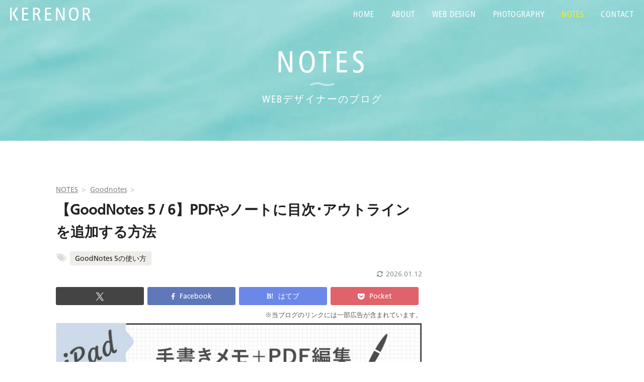

--- FILE ---
content_type: text/html; charset=UTF-8
request_url: https://www.kerenor.jp/goodnotes5-how-to-add-outlines/
body_size: 21559
content:

<!DOCTYPE html>

<html xmlns="http://www.w3.org/1999/xhtml" xmlns:og="http://ogp.me/ns#" xmlns:fb="http://www.facebook.com/2008/fbml" />

<head>
  <!-- Google Tag Manager -->
  <script>(function(w,d,s,l,i){w[l]=w[l]||[];w[l].push({'gtm.start':
    new Date().getTime(),event:'gtm.js'});var f=d.getElementsByTagName(s)[0],
  j=d.createElement(s),dl=l!='dataLayer'?'&l='+l:'';j.async=true;j.src=
  'https://www.googletagmanager.com/gtm.js?id='+i+dl;f.parentNode.insertBefore(j,f);
})(window,document,'script','dataLayer','GTM-KD5QL2W');</script>
<!-- impact.com -->
<meta name='impact-site-verification' value='2110020724' />
<meta name='impact-site-verification' value='undefined'>
<!-- End Google Tag Manager -->
  <meta charset="UTF-8">
  <meta content="initial-scale=1, minimum-scale=1, user-scalable=no, width=device-width" name="viewport">
  <meta name="author" content="KERENOR">
  
      <meta name="thumbnail" content="https://www.kerenor.jp/kerenor/wp-content/uploads/2022/10/thumb_gn5_outline.jpg ">
    <meta name="referrer" content="no-referrer-when-downgrade">

  <!-- TradeDoubler site verification 3129682 -->

  

<link rel="alternate" type="application/rss+xml" title="murmur RSS Feed" href="https://www.kerenor.jp/feed/"  />
<link rel="icon" href="https://www.kerenor.jp/kerenor/wp-content/themes/kerenor/images/favicon.ico">
<link rel="apple-touch-icon" sizes="180x180" href="https://www.kerenor.jp/kerenor/wp-content/themes/kerenor/images/apple-touch-icon.png">

	<style>img:is([sizes="auto" i], [sizes^="auto," i]) { contain-intrinsic-size: 3000px 1500px }</style>
	
		<!-- All in One SEO 4.8.3.2 - aioseo.com -->
		<title>【GoodNotes 5 / 6】PDFやノートに目次･アウトラインを追加する方法 | KERENOR { ケレンオール }</title>
	<meta name="description" content="注目2025年9月23日にGoodnotes 6は「Goodnotes」になり、新しい料金プランをリリースしま" />
	<meta name="robots" content="max-image-preview:large" />
	<meta name="author" content="kerenor"/>
	<meta name="google-site-verification" content="Pjddhuv4ajoZrduoYLz5vzuVx7xMsqLIUyOcc4fEp3Y" />
	<meta name="keywords" content="goodnotes 5の使い方" />
	<link rel="canonical" href="https://www.kerenor.jp/goodnotes5-how-to-add-outlines/" />
	<meta name="generator" content="All in One SEO (AIOSEO) 4.8.3.2" />
		<meta property="og:locale" content="ja_JP" />
		<meta property="og:site_name" content="KERENOR { ケレンオール }" />
		<meta property="og:type" content="article" />
		<meta property="og:title" content="【GoodNotes 5 / 6】PDFやノートに目次･アウトラインを追加する方法 | KERENOR { ケレンオール }" />
		<meta property="og:description" content="注目2025年9月23日にGoodnotes 6は「Goodnotes」になり、新しい料金プランをリリースしま" />
		<meta property="og:url" content="https://www.kerenor.jp/goodnotes5-how-to-add-outlines/" />
		<meta property="og:image" content="https://www.kerenor.jp/kerenor/wp-content/uploads/2022/10/thumb_gn5_outline.jpg" />
		<meta property="og:image:secure_url" content="https://www.kerenor.jp/kerenor/wp-content/uploads/2022/10/thumb_gn5_outline.jpg" />
		<meta property="og:image:width" content="700" />
		<meta property="og:image:height" content="522" />
		<meta property="article:published_time" content="2022-10-17T06:26:34+00:00" />
		<meta property="article:modified_time" content="2026-01-12T02:25:25+00:00" />
		<meta name="twitter:card" content="summary_large_image" />
		<meta name="twitter:title" content="【GoodNotes 5 / 6】PDFやノートに目次･アウトラインを追加する方法 | KERENOR { ケレンオール }" />
		<meta name="twitter:description" content="注目2025年9月23日にGoodnotes 6は「Goodnotes」になり、新しい料金プランをリリースしま" />
		<meta name="twitter:image" content="https://www.kerenor.jp/kerenor/wp-content/uploads/2022/10/thumb_gn5_outline.jpg" />
		<script type="application/ld+json" class="aioseo-schema">
			{"@context":"https:\/\/schema.org","@graph":[{"@type":"Article","@id":"https:\/\/www.kerenor.jp\/goodnotes5-how-to-add-outlines\/#article","name":"\u3010GoodNotes 5 \/ 6\u3011PDF\u3084\u30ce\u30fc\u30c8\u306b\u76ee\u6b21\uff65\u30a2\u30a6\u30c8\u30e9\u30a4\u30f3\u3092\u8ffd\u52a0\u3059\u308b\u65b9\u6cd5 | KERENOR { \u30b1\u30ec\u30f3\u30aa\u30fc\u30eb }","headline":"\u3010GoodNotes 5 \/ 6\u3011PDF\u3084\u30ce\u30fc\u30c8\u306b\u76ee\u6b21\uff65\u30a2\u30a6\u30c8\u30e9\u30a4\u30f3\u3092\u8ffd\u52a0\u3059\u308b\u65b9\u6cd5","author":{"@id":"https:\/\/www.kerenor.jp\/cool-people\/ray\/#author"},"publisher":{"@id":"https:\/\/www.kerenor.jp\/#organization"},"image":{"@type":"ImageObject","url":"https:\/\/www.kerenor.jp\/kerenor\/wp-content\/uploads\/2022\/10\/thumb_gn5_outline.jpg","width":700,"height":522,"caption":"\u3010GoodNotes 5\u3011PDF\u3084\u30ce\u30fc\u30c8\u306b\u76ee\u6b21\u30fb\u30a2\u30a6\u30c8\u30e9\u30a4\u30f3\u3092\u4f5c\u6210\u3059\u308b"},"datePublished":"2022-10-17T15:26:34+09:00","dateModified":"2026-01-12T11:25:25+09:00","inLanguage":"ja","mainEntityOfPage":{"@id":"https:\/\/www.kerenor.jp\/goodnotes5-how-to-add-outlines\/#webpage"},"isPartOf":{"@id":"https:\/\/www.kerenor.jp\/goodnotes5-how-to-add-outlines\/#webpage"},"articleSection":"Goodnotes, GoodNotes 5\u306e\u4f7f\u3044\u65b9"},{"@type":"BreadcrumbList","@id":"https:\/\/www.kerenor.jp\/goodnotes5-how-to-add-outlines\/#breadcrumblist","itemListElement":[{"@type":"ListItem","@id":"https:\/\/www.kerenor.jp#listItem","position":1,"name":"\u30db\u30fc\u30e0","item":"https:\/\/www.kerenor.jp","nextItem":{"@type":"ListItem","@id":"https:\/\/www.kerenor.jp\/notes\/#listItem","name":"Notes"}},{"@type":"ListItem","@id":"https:\/\/www.kerenor.jp\/notes\/#listItem","position":2,"name":"Notes","item":"https:\/\/www.kerenor.jp\/notes\/","nextItem":{"@type":"ListItem","@id":"https:\/\/www.kerenor.jp\/notes\/goodnotes\/#listItem","name":"Goodnotes"},"previousItem":{"@type":"ListItem","@id":"https:\/\/www.kerenor.jp#listItem","name":"\u30db\u30fc\u30e0"}},{"@type":"ListItem","@id":"https:\/\/www.kerenor.jp\/notes\/goodnotes\/#listItem","position":3,"name":"Goodnotes","item":"https:\/\/www.kerenor.jp\/notes\/goodnotes\/","nextItem":{"@type":"ListItem","@id":"https:\/\/www.kerenor.jp\/goodnotes5-how-to-add-outlines\/#listItem","name":"\u3010GoodNotes 5 \/ 6\u3011PDF\u3084\u30ce\u30fc\u30c8\u306b\u76ee\u6b21\uff65\u30a2\u30a6\u30c8\u30e9\u30a4\u30f3\u3092\u8ffd\u52a0\u3059\u308b\u65b9\u6cd5"},"previousItem":{"@type":"ListItem","@id":"https:\/\/www.kerenor.jp\/notes\/#listItem","name":"Notes"}},{"@type":"ListItem","@id":"https:\/\/www.kerenor.jp\/goodnotes5-how-to-add-outlines\/#listItem","position":4,"name":"\u3010GoodNotes 5 \/ 6\u3011PDF\u3084\u30ce\u30fc\u30c8\u306b\u76ee\u6b21\uff65\u30a2\u30a6\u30c8\u30e9\u30a4\u30f3\u3092\u8ffd\u52a0\u3059\u308b\u65b9\u6cd5","previousItem":{"@type":"ListItem","@id":"https:\/\/www.kerenor.jp\/notes\/goodnotes\/#listItem","name":"Goodnotes"}}]},{"@type":"Organization","@id":"https:\/\/www.kerenor.jp\/#organization","name":"KERENOR { \u30b1\u30ec\u30f3\u30aa\u30fc\u30eb }","description":"KERENOR [\u30b1\u30ec\u30f3\u30aa\u30fc\u30eb]\u306f\u3001Web\u30b5\u30a4\u30c8(\u30db\u30fc\u30e0\u30da\u30fc\u30b8)\u5236\u4f5c\u3084\u5199\u771f\u64ae\u5f71\u3092\u884c\u3063\u3066\u3044\u308b\u30d5\u30ea\u30fc\u30e9\u30f3\u30b9\u306e\u5236\u4f5c\u4e8b\u52d9\u6240\u3067\u3059\u3002\u6771\u4eac\u30fb\u57fc\u7389(\u8d8a\u8c37\u5e02)\u3092\u4e2d\u5fc3\u306b\u3001\u5168\u56fd\u304b\u3089\u306e\u3054\u6ce8\u6587\u3092\u627f\u3063\u3066\u304a\u308a\u307e\u3059\u3002","url":"https:\/\/www.kerenor.jp\/","logo":{"@type":"ImageObject","url":"https:\/\/www.kerenor.jp\/kerenor\/wp-content\/uploads\/2023\/10\/fb_photo.png","@id":"https:\/\/www.kerenor.jp\/goodnotes5-how-to-add-outlines\/#organizationLogo","width":280,"height":280,"caption":"KERENOR {\u30b1\u30ec\u30f3\u30aa\u30fc\u30eb}"},"image":{"@id":"https:\/\/www.kerenor.jp\/goodnotes5-how-to-add-outlines\/#organizationLogo"}},{"@type":"Person","@id":"https:\/\/www.kerenor.jp\/cool-people\/ray\/#author","url":"https:\/\/www.kerenor.jp\/cool-people\/ray\/","name":"kerenor","image":{"@type":"ImageObject","@id":"https:\/\/www.kerenor.jp\/goodnotes5-how-to-add-outlines\/#authorImage","url":"https:\/\/secure.gravatar.com\/avatar\/b93995e49b12a8a8fa9f2b04591154a5efdca8750ef1aff4a1f6afbeecf97eb7?s=96&d=mm&r=g","width":96,"height":96,"caption":"kerenor"}},{"@type":"WebPage","@id":"https:\/\/www.kerenor.jp\/goodnotes5-how-to-add-outlines\/#webpage","url":"https:\/\/www.kerenor.jp\/goodnotes5-how-to-add-outlines\/","name":"\u3010GoodNotes 5 \/ 6\u3011PDF\u3084\u30ce\u30fc\u30c8\u306b\u76ee\u6b21\uff65\u30a2\u30a6\u30c8\u30e9\u30a4\u30f3\u3092\u8ffd\u52a0\u3059\u308b\u65b9\u6cd5 | KERENOR { \u30b1\u30ec\u30f3\u30aa\u30fc\u30eb }","description":"\u6ce8\u76ee2025\u5e749\u670823\u65e5\u306bGoodnotes 6\u306f\u300cGoodnotes\u300d\u306b\u306a\u308a\u3001\u65b0\u3057\u3044\u6599\u91d1\u30d7\u30e9\u30f3\u3092\u30ea\u30ea\u30fc\u30b9\u3057\u307e","inLanguage":"ja","isPartOf":{"@id":"https:\/\/www.kerenor.jp\/#website"},"breadcrumb":{"@id":"https:\/\/www.kerenor.jp\/goodnotes5-how-to-add-outlines\/#breadcrumblist"},"author":{"@id":"https:\/\/www.kerenor.jp\/cool-people\/ray\/#author"},"creator":{"@id":"https:\/\/www.kerenor.jp\/cool-people\/ray\/#author"},"image":{"@type":"ImageObject","url":"https:\/\/www.kerenor.jp\/kerenor\/wp-content\/uploads\/2022\/10\/thumb_gn5_outline.jpg","@id":"https:\/\/www.kerenor.jp\/goodnotes5-how-to-add-outlines\/#mainImage","width":700,"height":522,"caption":"\u3010GoodNotes 5\u3011PDF\u3084\u30ce\u30fc\u30c8\u306b\u76ee\u6b21\u30fb\u30a2\u30a6\u30c8\u30e9\u30a4\u30f3\u3092\u4f5c\u6210\u3059\u308b"},"primaryImageOfPage":{"@id":"https:\/\/www.kerenor.jp\/goodnotes5-how-to-add-outlines\/#mainImage"},"datePublished":"2022-10-17T15:26:34+09:00","dateModified":"2026-01-12T11:25:25+09:00"},{"@type":"WebSite","@id":"https:\/\/www.kerenor.jp\/#website","url":"https:\/\/www.kerenor.jp\/","name":"KERENOR { \u30b1\u30ec\u30f3\u30aa\u30fc\u30eb }","description":"KERENOR [\u30b1\u30ec\u30f3\u30aa\u30fc\u30eb]\u306f\u3001Web\u30b5\u30a4\u30c8(\u30db\u30fc\u30e0\u30da\u30fc\u30b8)\u5236\u4f5c\u3084\u5199\u771f\u64ae\u5f71\u3092\u884c\u3063\u3066\u3044\u308b\u30d5\u30ea\u30fc\u30e9\u30f3\u30b9\u306e\u5236\u4f5c\u4e8b\u52d9\u6240\u3067\u3059\u3002\u6771\u4eac\u30fb\u57fc\u7389(\u8d8a\u8c37\u5e02)\u3092\u4e2d\u5fc3\u306b\u3001\u5168\u56fd\u304b\u3089\u306e\u3054\u6ce8\u6587\u3092\u627f\u3063\u3066\u304a\u308a\u307e\u3059\u3002","inLanguage":"ja","publisher":{"@id":"https:\/\/www.kerenor.jp\/#organization"}}]}
		</script>
		<!-- All in One SEO -->

<link rel='dns-prefetch' href='//www.google.com' />
<link rel='dns-prefetch' href='//challenges.cloudflare.com' />
<link rel='dns-prefetch' href='//code.jquery.com' />
<link rel='dns-prefetch' href='//maxcdn.bootstrapcdn.com' />
<link rel="alternate" type="application/rss+xml" title="KERENOR { ケレンオール } &raquo; 【GoodNotes 5 / 6】PDFやノートに目次･アウトラインを追加する方法 のコメントのフィード" href="https://www.kerenor.jp/goodnotes5-how-to-add-outlines/feed/" />
<link rel='stylesheet' id='wp-block-library-css' href='https://www.kerenor.jp/kerenor/wp-includes/css/dist/block-library/style.min.css?ver=6.8.1' type='text/css' media='all' />
<style id='classic-theme-styles-inline-css' type='text/css'>
/*! This file is auto-generated */
.wp-block-button__link{color:#fff;background-color:#32373c;border-radius:9999px;box-shadow:none;text-decoration:none;padding:calc(.667em + 2px) calc(1.333em + 2px);font-size:1.125em}.wp-block-file__button{background:#32373c;color:#fff;text-decoration:none}
</style>
<style id='global-styles-inline-css' type='text/css'>
:root{--wp--preset--aspect-ratio--square: 1;--wp--preset--aspect-ratio--4-3: 4/3;--wp--preset--aspect-ratio--3-4: 3/4;--wp--preset--aspect-ratio--3-2: 3/2;--wp--preset--aspect-ratio--2-3: 2/3;--wp--preset--aspect-ratio--16-9: 16/9;--wp--preset--aspect-ratio--9-16: 9/16;--wp--preset--color--black: #000000;--wp--preset--color--cyan-bluish-gray: #abb8c3;--wp--preset--color--white: #ffffff;--wp--preset--color--pale-pink: #f78da7;--wp--preset--color--vivid-red: #cf2e2e;--wp--preset--color--luminous-vivid-orange: #ff6900;--wp--preset--color--luminous-vivid-amber: #fcb900;--wp--preset--color--light-green-cyan: #7bdcb5;--wp--preset--color--vivid-green-cyan: #00d084;--wp--preset--color--pale-cyan-blue: #8ed1fc;--wp--preset--color--vivid-cyan-blue: #0693e3;--wp--preset--color--vivid-purple: #9b51e0;--wp--preset--gradient--vivid-cyan-blue-to-vivid-purple: linear-gradient(135deg,rgba(6,147,227,1) 0%,rgb(155,81,224) 100%);--wp--preset--gradient--light-green-cyan-to-vivid-green-cyan: linear-gradient(135deg,rgb(122,220,180) 0%,rgb(0,208,130) 100%);--wp--preset--gradient--luminous-vivid-amber-to-luminous-vivid-orange: linear-gradient(135deg,rgba(252,185,0,1) 0%,rgba(255,105,0,1) 100%);--wp--preset--gradient--luminous-vivid-orange-to-vivid-red: linear-gradient(135deg,rgba(255,105,0,1) 0%,rgb(207,46,46) 100%);--wp--preset--gradient--very-light-gray-to-cyan-bluish-gray: linear-gradient(135deg,rgb(238,238,238) 0%,rgb(169,184,195) 100%);--wp--preset--gradient--cool-to-warm-spectrum: linear-gradient(135deg,rgb(74,234,220) 0%,rgb(151,120,209) 20%,rgb(207,42,186) 40%,rgb(238,44,130) 60%,rgb(251,105,98) 80%,rgb(254,248,76) 100%);--wp--preset--gradient--blush-light-purple: linear-gradient(135deg,rgb(255,206,236) 0%,rgb(152,150,240) 100%);--wp--preset--gradient--blush-bordeaux: linear-gradient(135deg,rgb(254,205,165) 0%,rgb(254,45,45) 50%,rgb(107,0,62) 100%);--wp--preset--gradient--luminous-dusk: linear-gradient(135deg,rgb(255,203,112) 0%,rgb(199,81,192) 50%,rgb(65,88,208) 100%);--wp--preset--gradient--pale-ocean: linear-gradient(135deg,rgb(255,245,203) 0%,rgb(182,227,212) 50%,rgb(51,167,181) 100%);--wp--preset--gradient--electric-grass: linear-gradient(135deg,rgb(202,248,128) 0%,rgb(113,206,126) 100%);--wp--preset--gradient--midnight: linear-gradient(135deg,rgb(2,3,129) 0%,rgb(40,116,252) 100%);--wp--preset--font-size--small: 13px;--wp--preset--font-size--medium: 20px;--wp--preset--font-size--large: 36px;--wp--preset--font-size--x-large: 42px;--wp--preset--spacing--20: 0.44rem;--wp--preset--spacing--30: 0.67rem;--wp--preset--spacing--40: 1rem;--wp--preset--spacing--50: 1.5rem;--wp--preset--spacing--60: 2.25rem;--wp--preset--spacing--70: 3.38rem;--wp--preset--spacing--80: 5.06rem;--wp--preset--shadow--natural: 6px 6px 9px rgba(0, 0, 0, 0.2);--wp--preset--shadow--deep: 12px 12px 50px rgba(0, 0, 0, 0.4);--wp--preset--shadow--sharp: 6px 6px 0px rgba(0, 0, 0, 0.2);--wp--preset--shadow--outlined: 6px 6px 0px -3px rgba(255, 255, 255, 1), 6px 6px rgba(0, 0, 0, 1);--wp--preset--shadow--crisp: 6px 6px 0px rgba(0, 0, 0, 1);}:where(.is-layout-flex){gap: 0.5em;}:where(.is-layout-grid){gap: 0.5em;}body .is-layout-flex{display: flex;}.is-layout-flex{flex-wrap: wrap;align-items: center;}.is-layout-flex > :is(*, div){margin: 0;}body .is-layout-grid{display: grid;}.is-layout-grid > :is(*, div){margin: 0;}:where(.wp-block-columns.is-layout-flex){gap: 2em;}:where(.wp-block-columns.is-layout-grid){gap: 2em;}:where(.wp-block-post-template.is-layout-flex){gap: 1.25em;}:where(.wp-block-post-template.is-layout-grid){gap: 1.25em;}.has-black-color{color: var(--wp--preset--color--black) !important;}.has-cyan-bluish-gray-color{color: var(--wp--preset--color--cyan-bluish-gray) !important;}.has-white-color{color: var(--wp--preset--color--white) !important;}.has-pale-pink-color{color: var(--wp--preset--color--pale-pink) !important;}.has-vivid-red-color{color: var(--wp--preset--color--vivid-red) !important;}.has-luminous-vivid-orange-color{color: var(--wp--preset--color--luminous-vivid-orange) !important;}.has-luminous-vivid-amber-color{color: var(--wp--preset--color--luminous-vivid-amber) !important;}.has-light-green-cyan-color{color: var(--wp--preset--color--light-green-cyan) !important;}.has-vivid-green-cyan-color{color: var(--wp--preset--color--vivid-green-cyan) !important;}.has-pale-cyan-blue-color{color: var(--wp--preset--color--pale-cyan-blue) !important;}.has-vivid-cyan-blue-color{color: var(--wp--preset--color--vivid-cyan-blue) !important;}.has-vivid-purple-color{color: var(--wp--preset--color--vivid-purple) !important;}.has-black-background-color{background-color: var(--wp--preset--color--black) !important;}.has-cyan-bluish-gray-background-color{background-color: var(--wp--preset--color--cyan-bluish-gray) !important;}.has-white-background-color{background-color: var(--wp--preset--color--white) !important;}.has-pale-pink-background-color{background-color: var(--wp--preset--color--pale-pink) !important;}.has-vivid-red-background-color{background-color: var(--wp--preset--color--vivid-red) !important;}.has-luminous-vivid-orange-background-color{background-color: var(--wp--preset--color--luminous-vivid-orange) !important;}.has-luminous-vivid-amber-background-color{background-color: var(--wp--preset--color--luminous-vivid-amber) !important;}.has-light-green-cyan-background-color{background-color: var(--wp--preset--color--light-green-cyan) !important;}.has-vivid-green-cyan-background-color{background-color: var(--wp--preset--color--vivid-green-cyan) !important;}.has-pale-cyan-blue-background-color{background-color: var(--wp--preset--color--pale-cyan-blue) !important;}.has-vivid-cyan-blue-background-color{background-color: var(--wp--preset--color--vivid-cyan-blue) !important;}.has-vivid-purple-background-color{background-color: var(--wp--preset--color--vivid-purple) !important;}.has-black-border-color{border-color: var(--wp--preset--color--black) !important;}.has-cyan-bluish-gray-border-color{border-color: var(--wp--preset--color--cyan-bluish-gray) !important;}.has-white-border-color{border-color: var(--wp--preset--color--white) !important;}.has-pale-pink-border-color{border-color: var(--wp--preset--color--pale-pink) !important;}.has-vivid-red-border-color{border-color: var(--wp--preset--color--vivid-red) !important;}.has-luminous-vivid-orange-border-color{border-color: var(--wp--preset--color--luminous-vivid-orange) !important;}.has-luminous-vivid-amber-border-color{border-color: var(--wp--preset--color--luminous-vivid-amber) !important;}.has-light-green-cyan-border-color{border-color: var(--wp--preset--color--light-green-cyan) !important;}.has-vivid-green-cyan-border-color{border-color: var(--wp--preset--color--vivid-green-cyan) !important;}.has-pale-cyan-blue-border-color{border-color: var(--wp--preset--color--pale-cyan-blue) !important;}.has-vivid-cyan-blue-border-color{border-color: var(--wp--preset--color--vivid-cyan-blue) !important;}.has-vivid-purple-border-color{border-color: var(--wp--preset--color--vivid-purple) !important;}.has-vivid-cyan-blue-to-vivid-purple-gradient-background{background: var(--wp--preset--gradient--vivid-cyan-blue-to-vivid-purple) !important;}.has-light-green-cyan-to-vivid-green-cyan-gradient-background{background: var(--wp--preset--gradient--light-green-cyan-to-vivid-green-cyan) !important;}.has-luminous-vivid-amber-to-luminous-vivid-orange-gradient-background{background: var(--wp--preset--gradient--luminous-vivid-amber-to-luminous-vivid-orange) !important;}.has-luminous-vivid-orange-to-vivid-red-gradient-background{background: var(--wp--preset--gradient--luminous-vivid-orange-to-vivid-red) !important;}.has-very-light-gray-to-cyan-bluish-gray-gradient-background{background: var(--wp--preset--gradient--very-light-gray-to-cyan-bluish-gray) !important;}.has-cool-to-warm-spectrum-gradient-background{background: var(--wp--preset--gradient--cool-to-warm-spectrum) !important;}.has-blush-light-purple-gradient-background{background: var(--wp--preset--gradient--blush-light-purple) !important;}.has-blush-bordeaux-gradient-background{background: var(--wp--preset--gradient--blush-bordeaux) !important;}.has-luminous-dusk-gradient-background{background: var(--wp--preset--gradient--luminous-dusk) !important;}.has-pale-ocean-gradient-background{background: var(--wp--preset--gradient--pale-ocean) !important;}.has-electric-grass-gradient-background{background: var(--wp--preset--gradient--electric-grass) !important;}.has-midnight-gradient-background{background: var(--wp--preset--gradient--midnight) !important;}.has-small-font-size{font-size: var(--wp--preset--font-size--small) !important;}.has-medium-font-size{font-size: var(--wp--preset--font-size--medium) !important;}.has-large-font-size{font-size: var(--wp--preset--font-size--large) !important;}.has-x-large-font-size{font-size: var(--wp--preset--font-size--x-large) !important;}
:where(.wp-block-post-template.is-layout-flex){gap: 1.25em;}:where(.wp-block-post-template.is-layout-grid){gap: 1.25em;}
:where(.wp-block-columns.is-layout-flex){gap: 2em;}:where(.wp-block-columns.is-layout-grid){gap: 2em;}
:root :where(.wp-block-pullquote){font-size: 1.5em;line-height: 1.6;}
</style>
<link rel='stylesheet' id='contact-form-7-css' href='https://www.kerenor.jp/kerenor/wp-content/plugins/contact-form-7/includes/css/styles.css?ver=6.1.2' type='text/css' media='all' />
<link rel='stylesheet' id='style-css' href='https://www.kerenor.jp/kerenor/wp-content/themes/kerenor/style.css?ver=6.8.1' type='text/css' media='all' />
<link rel='stylesheet' id='font-awesome-css' href='https://maxcdn.bootstrapcdn.com/font-awesome/4.4.0/css/font-awesome.min.css?ver=6.8.1' type='text/css' media='all' />
<link rel='stylesheet' id='reset-css' href='https://www.kerenor.jp/kerenor/wp-content/themes/kerenor/css/reset.css?ver=6.8.1' type='text/css' media='all' />
<link rel='stylesheet' id='common_kerenor-css' href='https://www.kerenor.jp/kerenor/wp-content/themes/kerenor/css/common.css?ver=6.8.1' type='text/css' media='all' />
<link rel='stylesheet' id='layout-css' href='https://www.kerenor.jp/kerenor/wp-content/themes/kerenor/css/layout.css?ver=6.8.1' type='text/css' media='all' />
<link rel='stylesheet' id='utility-css' href='https://www.kerenor.jp/kerenor/wp-content/themes/kerenor/css/helper.css?ver=6.8.1' type='text/css' media='all' />
<link rel='stylesheet' id='jquery.fancybox-css' href='https://www.kerenor.jp/kerenor/wp-content/themes/kerenor/fancybox/jquery.fancybox.css?ver=6.8.1' type='text/css' media='all' />
<link rel='stylesheet' id='jquery.fancybox-buttons-css' href='https://www.kerenor.jp/kerenor/wp-content/themes/kerenor/fancybox/helpers/jquery.fancybox-buttons.css?ver=6.8.1' type='text/css' media='all' />
<link rel='stylesheet' id='jquery.fancybox-thumbs-css' href='https://www.kerenor.jp/kerenor/wp-content/themes/kerenor/fancybox/helpers/jquery.fancybox-thumbs.css?ver=6.8.1' type='text/css' media='all' />
<link rel='stylesheet' id='jquery.bxslider-css' href='https://www.kerenor.jp/kerenor/wp-content/themes/kerenor/css/jquery.bxslider.css?ver=6.8.1' type='text/css' media='all' />
<link rel='stylesheet' id='jquery.sidr-css' href='https://www.kerenor.jp/kerenor/wp-content/themes/kerenor/css/jquery.sidr.light.css?ver=6.8.1' type='text/css' media='all' />
<script type="text/javascript" src="https://code.jquery.com/jquery-1.11.1.min.js?ver=1" id="jquery-js"></script>
<link rel="https://api.w.org/" href="https://www.kerenor.jp/wp-json/" /><link rel="alternate" title="JSON" type="application/json" href="https://www.kerenor.jp/wp-json/wp/v2/posts/24873" /><link rel="EditURI" type="application/rsd+xml" title="RSD" href="https://www.kerenor.jp/kerenor/xmlrpc.php?rsd" />
<meta name="generator" content="WordPress 6.8.1" />
<link rel='shortlink' href='https://www.kerenor.jp/?p=24873' />
<link rel="alternate" title="oEmbed (JSON)" type="application/json+oembed" href="https://www.kerenor.jp/wp-json/oembed/1.0/embed?url=https%3A%2F%2Fwww.kerenor.jp%2Fgoodnotes5-how-to-add-outlines%2F" />
<link rel="alternate" title="oEmbed (XML)" type="text/xml+oembed" href="https://www.kerenor.jp/wp-json/oembed/1.0/embed?url=https%3A%2F%2Fwww.kerenor.jp%2Fgoodnotes5-how-to-add-outlines%2F&#038;format=xml" />
<noscript><style>.lazyload[data-src]{display:none !important;}</style></noscript><style>.lazyload{background-image:none !important;}.lazyload:before{background-image:none !important;}</style><style type="text/css">.broken_link, a.broken_link {
	text-decoration: line-through;
}</style><style type="text/css">.inv-recaptcha-holder{
  text-align: center;
}
.grecaptcha-badge{
  margin-top: 1.5em;
  display: inline-block;
}</style><script>
  (function(i,s,o,g,r,a,m){i['GoogleAnalyticsObject']=r;i[r]=i[r]||function(){
  (i[r].q=i[r].q||[]).push(arguments)},i[r].l=1*new Date();a=s.createElement(o),
  m=s.getElementsByTagName(o)[0];a.async=1;a.src=g;m.parentNode.insertBefore(a,m)
  })(window,document,'script','//www.google-analytics.com/analytics.js','ga');

  ga('create', 'UA-68825931-1', 'auto');
  ga('send', 'pageview');

</script>
<script async src="//pagead2.googlesyndication.com/pagead/js/adsbygoogle.js"></script>
<script>
  (adsbygoogle = window.adsbygoogle || []).push({
    google_ad_client: "ca-pub-7083102301962810",
    enable_page_level_ads: true
  });
</script>
</head>

<body class="wp-singular post-template-default single single-post postid-24873 single-format-standard wp-theme-kerenor">
  <!-- Google Tag Manager (noscript) -->
  <noscript><iframe src="https://www.googletagmanager.com/ns.html?id=GTM-KD5QL2W"
    height="0" width="0" style="display:none;visibility:hidden"></iframe></noscript>
  <!-- End Google Tag Manager (noscript) -->

<div id="site-header" class="bg-header bg-header-notes">

<header id="top" class="header-nav">
<div class="header-logo">
<a href="/"><img src="[data-uri]" alt="" data-src="https://www.kerenor.jp/kerenor/wp-content/themes/kerenor/images/logo_s.png" decoding="async" class="lazyload" data-eio-rwidth="160" data-eio-rheight="26"><noscript><img src="https://www.kerenor.jp/kerenor/wp-content/themes/kerenor/images/logo_s.png" alt="" data-eio="l"></noscript></a>
</div>

<nav>
<div id="mobile-header">
    <a id="responsive-menu-button" class="menu-btn" href="#sidr-main"><!-- Menu -->
  <span></span>
  <span></span>
  <span></span></a>
</div>

<div id="navigation">

<div class="menu-global-menu-container"><ul id="menu-global-menu" class="menu"><li id="menu-item-374" class="menu-item menu-item-type-custom menu-item-object-custom menu-item-home menu-item-374"><a href="http://www.kerenor.jp/">Home</a></li>
<li id="menu-item-376" class="menu-item menu-item-type-post_type menu-item-object-page menu-item-376"><a href="https://www.kerenor.jp/about/">About</a></li>
<li id="menu-item-377" class="menu-item menu-item-type-post_type menu-item-object-page menu-item-377"><a href="https://www.kerenor.jp/web-design/">Web Design</a></li>
<li id="menu-item-3353" class="menu-item menu-item-type-post_type menu-item-object-page menu-item-3353"><a href="https://www.kerenor.jp/photography/">Photography</a></li>
<li id="menu-item-3350" class="menu-item menu-item-type-taxonomy menu-item-object-category current-post-ancestor menu-item-3350"><a href="https://www.kerenor.jp/notes/">Notes</a></li>
<li id="menu-item-380" class="menu-item menu-item-type-post_type menu-item-object-page menu-item-380"><a href="https://www.kerenor.jp/contact/">Contact</a></li>
</ul></div>
</div>
</nav>
</header>
<div class="header-page">Notes<br>
	<span>Webデザイナーのブログ</span>
</div>
</div><!-- /#site-header -->

<section>
	<div class="container">
		<div class="row">
		<div class="col col-s-main">
			<ul  class="breadcrumb">
							<li><a href="https://www.kerenor.jp/notes/">Notes</a></li>
				<li class="bc-single"><a href="https://www.kerenor.jp/notes/goodnotes/">Goodnotes</a></li>
</ul>			<article id="post-24873" class="post-24873 post type-post status-publish format-standard has-post-thumbnail hentry category-goodnotes tag-gn5-manual">
									<h1 class="article-ttl">【GoodNotes 5 / 6】PDFやノートに目次･アウトラインを追加する方法</h1>
					<div class="meta-section">
						<!-- <p class="meta-cat link-txt"><i class="fa fa-folder-open fa-fw aria-hidden="true""></i>
							<a href="https://www.kerenor.jp/notes/goodnotes/" rel="category tag">Goodnotes</a></p> -->
							<div class="meta-tags float-left">
								<ul class="list-tags link-txt"><i class="fa fa-tags fa-fw  aria-hidden="true""></i><li><a href="https://www.kerenor.jp/tag/gn5-manual/" rel="tag">GoodNotes 5の使い方</a></li></ul></div>
															</div>
							<div class="meta-date">
																									<i class="fa fa-refresh fa-fw" aria-hidden="true"></i>&thinsp;<time class="date gf entry-date undo updated" datetime="2026-01-12T11:25:25+09:00">2026.01.12</time>
															</div>
							<div class="sns-box ">
								
<ul class="sns-share">
  <!-- X -->
  <li class="btn-sns btn-tw">
    <a href="https://twitter.com/intent/tweet?text=%E3%80%90GoodNotes%205%20%2F%206%E3%80%91PDF%E3%82%84%E3%83%8E%E3%83%BC%E3%83%88%E3%81%AB%E7%9B%AE%E6%AC%A1%EF%BD%A5%E3%82%A2%E3%82%A6%E3%83%88%E3%83%A9%E3%82%A4%E3%83%B3%E3%82%92%E8%BF%BD%E5%8A%A0%E3%81%99%E3%82%8B%E6%96%B9%E6%B3%95%EF%BD%9CKERENOR%20%7B%20%E3%82%B1%E3%83%AC%E3%83%B3%E3%82%AA%E3%83%BC%E3%83%AB%20%7D&#038;url=https%3A%2F%2Fwww.kerenor.jp%2Fgoodnotes5-how-to-add-outlines%2F"
       target="_blank" rel="noopener noreferrer">
      <img src="[data-uri]"
           width="15" height="15" alt="X" style="border:none;" data-src="https://www.kerenor.jp/kerenor/wp-content/themes/kerenor/images/x_logo_white.png" decoding="async" class="lazyload" data-eio-rwidth="30" data-eio-rheight="31"><noscript><img src="https://www.kerenor.jp/kerenor/wp-content/themes/kerenor/images/x_logo_white.png"
           width="15" height="15" alt="X" style="border:none;" data-eio="l"></noscript>
    </a>
  </li>

  <!-- Facebook -->
  <li class="btn-sns btn-fb">
    <a href="https://www.facebook.com/sharer/sharer.php?u=https%3A%2F%2Fwww.kerenor.jp%2Fgoodnotes5-how-to-add-outlines%2F"
       target="_blank" rel="noopener noreferrer">
      <span>Facebook</span>
    </a>
  </li>

  <!-- はてブ -->
  <li class="btn-sns btn-hatena">
    <a href="https://b.hatena.ne.jp/entry/panel/?url=https%3A%2F%2Fwww.kerenor.jp%2Fgoodnotes5-how-to-add-outlines%2F"
       target="_blank" rel="noopener noreferrer">
      <span>はてブ</span>
    </a>
  </li>

  <!-- Pocket -->
  <li class="btn-sns btn-pocket">
    <a href="https://getpocket.com/save?url=https%3A%2F%2Fwww.kerenor.jp%2Fgoodnotes5-how-to-add-outlines%2F&#038;title=%E3%80%90GoodNotes%205%20%2F%206%E3%80%91PDF%E3%82%84%E3%83%8E%E3%83%BC%E3%83%88%E3%81%AB%E7%9B%AE%E6%AC%A1%EF%BD%A5%E3%82%A2%E3%82%A6%E3%83%88%E3%83%A9%E3%82%A4%E3%83%B3%E3%82%92%E8%BF%BD%E5%8A%A0%E3%81%99%E3%82%8B%E6%96%B9%E6%B3%95"
       target="_blank" rel="noopener noreferrer">
      <span>Pocket</span>
    </a>
  </li>
</ul>							</div>
														<div class="ad-copy">
								<p>※当ブログのリンクには一部広告が含まれています。</p>
							</div>
																					<p><img fetchpriority="high" decoding="async" src="https://www.kerenor.jp/kerenor/wp-content/uploads/2022/10/gn5_outline_mainjpg.jpg" alt="【GoodNotes 5】PDFやノートに目次・アウトラインを作成する" width="1500" height="1000"  /></p>

<div class="campaign-box red"><p style="margin-bottom: 0;"><span class="label label-sample">注目</span>2025年9月23日にGoodnotes 6は「Goodnotes」になり、新しい料金プランをリリースしました。詳細は「<a href="https://www.kerenor.jp/goodnotes-new-pricing-plan/">Goodnotesの新料金プランを比較&#038;徹底解説！旧プランのユーザーはどうなる？</a>」をご覧ください。</p></div>

<p>この記事では、GoodnotesでPDFやノートにアウトライン（目次）をつける方法を解説します。</p>

<p>マニュアルや説明書など元々目次が付いているPDFもありますが、GoodnotesではPDFやノートにオリジナルの目次（アウトライン）を付け加えることができます。</p>

<p>本記事では主に、GoodNotes 5の画像を用いて解説しています。Goodnotes 6はメニューの表現やアイコンが少し異なる場合がありますが、ほぼ同じ流れとなります。</p>

<div class="app-box">
  <img decoding="async" class="app-img lazyload" src="[data-uri]" alt="GoodNotes" data-src="https://is3-ssl.mzstatic.com/image/thumb/Purple126/v4/37/e4/1c/37e41c77-6f92-79b4-a629-c245b44c48cf/AppIcon-1x_U007epad-0-0-0-85-220.png/512x512bb.jpg"><noscript><img decoding="async" class="app-img" src="https://is3-ssl.mzstatic.com/image/thumb/Purple126/v4/37/e4/1c/37e41c77-6f92-79b4-a629-c245b44c48cf/AppIcon-1x_U007epad-0-0-0-85-220.png/512x512bb.jpg" alt="GoodNotes" data-eio="l"></noscript>
  <div class="app-info">
    <div class="app-appname">Goodnotes</div>
    <div class="app-developer">無料／開発元:<span class="app-developerurl">Time Base Technology Limited</span></div>
    <a href="https://goodnotes.sjv.io/app" class="btn-app-dl" rel="nofollow">iOS／iPadOS／Mac</a>
    <a href="https://play.google.com/store/apps/details?id=com.goodnotes.android.app" class="btn-app-dl" >Android</a>
    <a href="https://apps.microsoft.com/store/detail/goodnotes-for-windows/9N92MC09DB30?hl=en-us&#038;gl=us" class="btn-app-dl">Windows</a>
  </div>
</div>

<div class="profile-box">
  <div class="profile-img-article">
    <img decoding="async" src="[data-uri]" alt="" data-src="/kerenor/wp-content/themes/kerenor/images/profile_img.png" class="lazyload" data-eio-rwidth="180" data-eio-rheight="206"><noscript><img decoding="async" src="/kerenor/wp-content/themes/kerenor/images/profile_img.png" alt="" data-eio="l"></noscript>
  </div>
  <div class="profile-txt">
    <p class="ttl">【この記事を書いた人】</p>
    <p>写真畑出身のフリーランスWebデザイナー。Goodnotesを始めとするノートアプリやApple/クリエイティブ/運動/ライフスタイル関係の情報を発信中。<a href="/profile/">プロフィール詳細</a></p>
  </div>
</div>

<div class="ad-content">
			<script async src="//pagead2.googlesyndication.com/pagead/js/adsbygoogle.js"></script>
			<!-- KERENORコンテンツ_responsive_記事中1 -->
			<ins class="adsbygoogle"
			     style="display:block"
			     data-ad-client="ca-pub-7083102301962810"
			     data-ad-slot="9674397359"
			     data-ad-format="auto"
			     data-full-width-responsive="true"></ins>
			<script>
			(adsbygoogle = window.adsbygoogle || []).push({});
			</script>
			</div>

<div id="toc_container" class="no_bullets"><p class="toc_title">目次</p><ul class="toc_list"><li><a href="#2PDF">2種類のPDFアウトライン</a></li><li><a href="#i">カスタムアウトラインを作成する</a><ul><li><a href="#i-2">ページからアウトラインを作成する</a></li><li><a href="#i-3">サムネール画面からアウトラインを作成する</a></li></ul></li><li><a href="#i-4">カスタムアウトラインを削除・編集する</a></li><li><a href="#Goodnotes">Goodnotesの使い方</a></li></ul></div>
<h2><span id="2PDF">2種類のPDFアウトライン</span></h2>

<p>GoodNotes 5では「PDFアウトライン」と「カスタムアウトライン」の2種類があります。</p>

<p>「PDFアウトライン」は、PDFファイルに元々ついているアウトラインで、GoodNotes 5で非表示にできますが、削除や編集はできません。</p>

<p>「カスタムアウトライン」はGoodNotes 5で作成できるオリジナルのアウトラインで、削除や編集が可能です。</p>

<p><img decoding="async" src="[data-uri]" alt="【GoodNotes 5】PDFやノートに目次やアウトラインを作成する" width="1500" height="1048" data-src="https://www.kerenor.jp/kerenor/wp-content/uploads/2022/10/gn5_outline01.jpg" class="lazyload" data-eio-rwidth="1500" data-eio-rheight="1048" /><noscript><img decoding="async" src="https://www.kerenor.jp/kerenor/wp-content/uploads/2022/10/gn5_outline01.jpg" alt="【GoodNotes 5】PDFやノートに目次やアウトラインを作成する" width="1500" height="1048" data-eio="l" /></noscript></p>

<p>例として、PDFの電子ピアノの取扱説明書のアウトラインを見てみます。PDFを開き、左上のサムネールアイコンをタップします。</p>

<p><img decoding="async" src="[data-uri]" alt="Goodnotes 6 - PDFやノートに目次やアウトラインを作成する" width="1500" height="536" data-src="https://www.kerenor.jp/kerenor/wp-content/uploads/2022/10/gn5_outline12.jpg" class="lazyload" data-eio-rwidth="1500" data-eio-rheight="536" /><noscript><img decoding="async" src="https://www.kerenor.jp/kerenor/wp-content/uploads/2022/10/gn5_outline12.jpg" alt="Goodnotes 6 - PDFやノートに目次やアウトラインを作成する" width="1500" height="536" data-eio="l" /></noscript></p>

<p>Goodnotes 6のサムネールアイコンは、上部ナビゲーションバーの左側にあります。</p>

<p><img decoding="async" src="[data-uri]" alt="【GoodNotes 5】PDFの目次・アウトラインを確認する" width="1500" height="1048" data-src="https://www.kerenor.jp/kerenor/wp-content/uploads/2022/10/gn5_outline02.jpg" class="lazyload" data-eio-rwidth="1500" data-eio-rheight="1048" /><noscript><img decoding="async" src="https://www.kerenor.jp/kerenor/wp-content/uploads/2022/10/gn5_outline02.jpg" alt="【GoodNotes 5】PDFの目次・アウトラインを確認する" width="1500" height="1048" data-eio="l" /></noscript></p>

<p>表示される画面の「アウトライン」タブをタップすると、元々アウトラインが付いているPDFの場合は、上の画像のようにアウトラインが表示されます。</p>

<p><img decoding="async" src="[data-uri]" alt="【GoodNotes 5】PDFの目次・アウトラインを確認する" width="1500" height="1048" data-src="https://www.kerenor.jp/kerenor/wp-content/uploads/2022/10/gn5_outline03.jpg" class="lazyload" data-eio-rwidth="1500" data-eio-rheight="1048" /><noscript><img decoding="async" src="https://www.kerenor.jp/kerenor/wp-content/uploads/2022/10/gn5_outline03.jpg" alt="【GoodNotes 5】PDFの目次・アウトラインを確認する" width="1500" height="1048" data-eio="l" /></noscript></p>

<p>アウトラインが付いていないPDFやGoodNotes 5で作成したノートの場合は、アウトラインが空欄になっています。</p>

<h2><span id="i">カスタムアウトラインを作成する</span></h2>

<p>先ほどの電子ピアノの取扱説明書に、カスタムアウトラインを追加してみます。カスタムアウトラインはPDFなどのファイルだけでなく、ノートにも作成可能です。</p>

<div class="balloon-box">
	<div class="my-icon"><img decoding="async" src="[data-uri]" alt="" data-src="https://www.kerenor.jp/kerenor/wp-content/themes/kerenor/images/profile_img.png" class="lazyload" data-eio-rwidth="180" data-eio-rheight="206"><noscript><img decoding="async" src="https://www.kerenor.jp/kerenor/wp-content/themes/kerenor/images/profile_img.png" alt="" data-eio="l"></noscript></div>
	<div class="balloon-txt">
		<div class="balloon-left">
		  <p>アウトラインを作っておくと、あとで検索しやすくなります。</p>
		</div>
	</div>
</div>

<h3><span id="i-2">ページからアウトラインを作成する</span></h3>

<p><img decoding="async" src="[data-uri]" alt="【GoodNotes 5】PDFやノートにカスタムアウトラインを作成する" width="1500" height="1048" data-src="https://www.kerenor.jp/kerenor/wp-content/uploads/2022/10/gn5_outline04.jpg" class="lazyload" data-eio-rwidth="1500" data-eio-rheight="1048" /><noscript><img decoding="async" src="https://www.kerenor.jp/kerenor/wp-content/uploads/2022/10/gn5_outline04.jpg" alt="【GoodNotes 5】PDFやノートにカスタムアウトラインを作成する" width="1500" height="1048" data-eio="l" /></noscript></p>

<p>アウトラインを追加したいページを開き、右上の「・・・」アイコンをタップ後、「このページをアウトラインに追加」を選択します。</p>

<p><img decoding="async" src="[data-uri]" alt="【GoodNotes 5】PDFやノートにカスタムアウトラインを作成する" width="1500" height="1048" data-src="https://www.kerenor.jp/kerenor/wp-content/uploads/2022/10/gn5_outline05.jpg" class="lazyload" data-eio-rwidth="1500" data-eio-rheight="1048" /><noscript><img decoding="async" src="https://www.kerenor.jp/kerenor/wp-content/uploads/2022/10/gn5_outline05.jpg" alt="【GoodNotes 5】PDFやノートにカスタムアウトラインを作成する" width="1500" height="1048" data-eio="l" /></noscript></p>

<p>アウトラインで表示するタイトルを入力して「追加」をタップします。</p>

<p><img decoding="async" src="[data-uri]" alt="【GoodNotes 5】PDFやノートにカスタムアウトラインを作成する" width="1500" height="1048" data-src="https://www.kerenor.jp/kerenor/wp-content/uploads/2022/10/gn5_outline06.jpg" class="lazyload" data-eio-rwidth="1500" data-eio-rheight="1048" /><noscript><img decoding="async" src="https://www.kerenor.jp/kerenor/wp-content/uploads/2022/10/gn5_outline06.jpg" alt="【GoodNotes 5】PDFやノートにカスタムアウトラインを作成する" width="1500" height="1048" data-eio="l" /></noscript></p>

<p>PDFの画面に戻り、左上のサムネールアイコンをタップ後、アウトラインのタブを見てみると、先ほど作成したページのアウトラインが追加されています。元々アウトラインが付いているPDFにもカスタムアウトラインを追加できます。</p>

<p>右上の「フィルタ」をタップすると、PDFアウトラインとカスタムアウトラインの表示・非表示が選択できます。</p>

<p><img decoding="async" src="[data-uri]" alt="【GoodNotes 5】PDFやノートのカスタムアウトラインを確認する" width="1500" height="1048" data-src="https://www.kerenor.jp/kerenor/wp-content/uploads/2022/10/gn5_outline07.jpg" class="lazyload" data-eio-rwidth="1500" data-eio-rheight="1048" /><noscript><img decoding="async" src="https://www.kerenor.jp/kerenor/wp-content/uploads/2022/10/gn5_outline07.jpg" alt="【GoodNotes 5】PDFやノートのカスタムアウトラインを確認する" width="1500" height="1048" data-eio="l" /></noscript></p>

<p>自分で追加したカスタムアウトラインだけを表示したい場合は、「カスタムアウトライン」のみにチェックを入れます。</p>

<p><img decoding="async" src="[data-uri]" alt="【GoodNotes 5】PDFやノートにPDFアウトラインを作成する" width="1500" height="1048" data-src="https://www.kerenor.jp/kerenor/wp-content/uploads/2022/10/gn5_outline08.jpg" class="lazyload" data-eio-rwidth="1500" data-eio-rheight="1048" /><noscript><img decoding="async" src="https://www.kerenor.jp/kerenor/wp-content/uploads/2022/10/gn5_outline08.jpg" alt="【GoodNotes 5】PDFやノートにPDFアウトラインを作成する" width="1500" height="1048" data-eio="l" /></noscript></p>

<p>PDFに元々付いているアウトラインだけを表示したい場合は、「PDFアウトライン」のみにチェックを入れます。</p>

<h3><span id="i-3">サムネール画面からアウトラインを作成する</span></h3>

<p><img decoding="async" src="[data-uri]" alt="【GoodNotes 5】サムネール画面からPDFやノートにカスタムアウトラインを作成する" width="1500" height="1048" data-src="https://www.kerenor.jp/kerenor/wp-content/uploads/2022/10/gn5_outline10.jpg" class="lazyload" data-eio-rwidth="1500" data-eio-rheight="1048" /><noscript><img decoding="async" src="https://www.kerenor.jp/kerenor/wp-content/uploads/2022/10/gn5_outline10.jpg" alt="【GoodNotes 5】サムネール画面からPDFやノートにカスタムアウトラインを作成する" width="1500" height="1048" data-eio="l" /></noscript></p>

<p>サムネール画面からもカスタムアウトラインを追加できます。サムネール画面でアウトラインを追加したいページの右下にある下矢印をタップし、「ページをアウトラインに追加」を選択します。</p>

<p><img decoding="async" src="[data-uri]" alt="【GoodNotes 5】PDFやノートにカスタムアウトラインを作成する" width="1920" height="1341" data-src="https://www.kerenor.jp/kerenor/wp-content/uploads/2022/10/gn5_outline11.jpg" class="lazyload" data-eio-rwidth="1920" data-eio-rheight="1341" /><noscript><img decoding="async" src="https://www.kerenor.jp/kerenor/wp-content/uploads/2022/10/gn5_outline11.jpg" alt="【GoodNotes 5】PDFやノートにカスタムアウトラインを作成する" width="1920" height="1341" data-eio="l" /></noscript></p>

<p>上の画像のように、スケジュール用のPDFに月や週をタイトルとして作成しておくと後から見返しやすくて便利です。</p>

<p>GoodNotes 5のようなノートアプリでスケジュール管理をする方法は、以下の記事をご覧ください。</p>

<div class="blogcard-box"><a href="https://www.kerenor.jp/how-to-use-ipad-as-analog-techo/"><img decoding="async" width="240" height="179" src="[data-uri]" class="blogcard-thumb wp-post-image lazyload" alt="iPadを手書きの手帳代わりに使う方法をご紹介！スケジュール管理も可能に（記入例あり）"   data-src="https://www.kerenor.jp/kerenor/wp-content/uploads/2018/10/thumb_ipad_techo-240x179.jpg" data-srcset="https://www.kerenor.jp/kerenor/wp-content/uploads/2018/10/thumb_ipad_techo-240x179.jpg 240w, https://www.kerenor.jp/kerenor/wp-content/uploads/2018/10/thumb_ipad_techo-150x112.jpg 150w, https://www.kerenor.jp/kerenor/wp-content/uploads/2018/10/thumb_ipad_techo-308x230.jpg 308w, https://www.kerenor.jp/kerenor/wp-content/uploads/2018/10/thumb_ipad_techo.jpg 700w" data-sizes="auto" data-eio-rwidth="240" data-eio-rheight="179" /><noscript><img decoding="async" width="240" height="179" src="https://www.kerenor.jp/kerenor/wp-content/uploads/2018/10/thumb_ipad_techo-240x179.jpg" class="blogcard-thumb wp-post-image" alt="iPadを手書きの手帳代わりに使う方法をご紹介！スケジュール管理も可能に（記入例あり）" srcset="https://www.kerenor.jp/kerenor/wp-content/uploads/2018/10/thumb_ipad_techo-240x179.jpg 240w, https://www.kerenor.jp/kerenor/wp-content/uploads/2018/10/thumb_ipad_techo-150x112.jpg 150w, https://www.kerenor.jp/kerenor/wp-content/uploads/2018/10/thumb_ipad_techo-308x230.jpg 308w, https://www.kerenor.jp/kerenor/wp-content/uploads/2018/10/thumb_ipad_techo.jpg 700w" sizes="(max-width: 240px) 100vw, 240px" data-eio="l" /></noscript></a><p><span class="label label-sample">参考記事</span><a href="https://www.kerenor.jp/how-to-use-ipad-as-analog-techo/">iPadを手書きの手帳代わりに使う方法を解説！スケジュール管理も可能に(記入例あり)</a></p></div>

<h2><span id="i-4">カスタムアウトラインを削除・編集する</span></h2>

<p><img decoding="async" src="[data-uri]" alt="【GoodNotes 5】カスタムアウトラインを削除・編集する" width="1500" height="1048" data-src="https://www.kerenor.jp/kerenor/wp-content/uploads/2022/10/gn5_outline09.jpg" class="lazyload" data-eio-rwidth="1500" data-eio-rheight="1048" /><noscript><img decoding="async" src="https://www.kerenor.jp/kerenor/wp-content/uploads/2022/10/gn5_outline09.jpg" alt="【GoodNotes 5】カスタムアウトラインを削除・編集する" width="1500" height="1048" data-eio="l" /></noscript></p>

<p>カスタムアウトラインを削除・編集したい場合は、カスタムアウトラインのタイトルを左へスワイプすると表示されるアイコンをタップします。</p>

<h2><span id="Goodnotes">Goodnotesの使い方</span></h2>

<p>当ブログではGoodnotes の使い方や情報を紹介しています。ぜひご活用ください。</p>

<div class="balloon-box">
	<div class="my-icon"><img decoding="async" src="[data-uri]" alt="" data-src="https://www.kerenor.jp/kerenor/wp-content/themes/kerenor/images/profile_img.png" class="lazyload" data-eio-rwidth="180" data-eio-rheight="206"><noscript><img decoding="async" src="https://www.kerenor.jp/kerenor/wp-content/themes/kerenor/images/profile_img.png" alt="" data-eio="l"></noscript></div>
	<div class="balloon-txt">
		<div class="balloon-left">
		  <p>新機能に追いつかず、記事を更新できていなくてすみません...。少しずつ加筆修正していきます！</p>
		</div>
	</div>
</div>

<div class="ac-box">
	<div class="ac-title js-ac-title" style="margin:0;">【Goodnotes 6の使い方】記事一覧</div>
	<div class="ac-content" style="padding: 0;">
		<div class="summary-box">
		<ul class="list-conts ac-single">
			<li><a href="https://www.kerenor.jp/goodnotes-new-pricing-plan/">Goodnotesの新料金プランを比較&#038;徹底解説！旧プランのユーザーはどうなる？</a></li>
			<li><a href="https://www.kerenor.jp/goodnotes6-pricing/">Goodnotes 6の料金解説！無料･サブスク･買い切り版の違いは？</a></li>
			<li><a href="https://www.kerenor.jp/goodnotes6-release/">Goodnotes 6は5と何が違うの？アップグレードすべき？</a></li>
			<li><a href="https://www.kerenor.jp/goodnotes6-new-features/">Goodnotes 6の新機能まとめ！AI/ペンジェスチャー/マーケットプレイス/新UIなどを解説</a></li>
			<li><a href="https://www.kerenor.jp/how-to-upgrade-to-goodnotes6/">GoodNotes5からGoodnotes 6へのアップグレード方法を解説</a></li>
			<li><a href="https://www.kerenor.jp/how-to-start-goodnotes6/">【Goodnotes 6の基本1】ノートやフォルダの作成･削除･移動方法</a></li>
			<li><a href="https://www.kerenor.jp/goodnotes6-how-to-use-toolbar-navbar/">【Goodnotes 6の基本2】ツールバーとナビゲーションバーの使い方</a></li>
			<li><a href="https://www.kerenor.jp/goodnotes6-how-to-backup-and-restore/">【Goodnotes 6】手動・自動バックアップと復元方法を解説</a></li>
			<li><a href="https://www.kerenor.jp/goodnotes6-how-to-sync-with-icloud/">【GoodNotes 6】ノートをiCloudで同期する方法(iPad/iPhone/Mac)</a></li>
		</ul>
		</div>
	</div>
</div>

<div class="ac-box">
	<div class="ac-title js-ac-title" style="margin:0;">【GoodNotes 5の使い方】記事一覧</div>
	<div class="ac-content" style="padding: 0;">
		<div class="summary-box">
		<ul class="list-conts ac-single">
			<li><a href="https://www.kerenor.jp/index-for-goodnotes5/">人気ノートアプリ｢GoodNotes｣の使い方･機能 総まとめ</a></li>
			<li><a href="https://www.kerenor.jp/gooodnotes5-free-download/">【朗報】GoodNotes 5が無料で使える！有料版と比較してみた</a></li>
			<li><a href="https://www.kerenor.jp/how-to-make-notes-in-goodnotes5/">【GoodNotes 5】ノートやフォルダの作成･削除･追加方法の解説</a></li>
			<li><a href="https://www.kerenor.jp/goodnotes5-toolbar/">【GoodNotes 5】ツールバーの使い方(ペン/消しゴム/蛍光ペン/シェイプ/タイピングモード/テキスト/拡大など)</a></li>
			<li><a href="https://www.kerenor.jp/how-to-add-templates-to-goodnotes5/">【GoodNotes 5】外部テンプレートを追加して、表紙や用紙をカスタマイズする方法</a></li>
			<li><a href="https://www.kerenor.jp/goodnotes5-changing-cover/">【GoodNotes 5 / 6】ノートの表紙を後から変更･追加する方法</a></li>
			<li><a href="https://www.kerenor.jp/how-to-use-lasso-tool-in-goodnotes5/">【GoodNotes 5】便利な機能満載！なげなわツールをマスターして作業効率を上げよう</a></li>
			<li><a href="https://www.kerenor.jp/how-to-add-and-copy-images-in-goodnotes5/">【GoodNotes 5 / 6】画像の貼り付け(読み込み/コピー)やトリミングの方法</a></li>
			<li><a href="https://www.kerenor.jp/how-to-use-elements-tool-goodnotes5/">【GoodNotes 5】要素ツール(Elements tool)でイラストや画像素材を繰り返し使う方法</a></li>
			<li><a href="https://www.kerenor.jp/goodnotes5-how-to-sync/">【GoodNotes 5】ノートをiPad/iPhoneのiCloudで同期する方法</a></li>
			<li><a href="https://www.kerenor.jp/how-to-use-auto-backup-goodnotes5/">【GoodNotes 5】自動バックアップ(Auto-Backup)の設定方法と使い方</a></li>
			<li><a href="https://www.kerenor.jp/goodnotes5-how-to-backup-and-export-files/">【GoodNotes 5】画像で解説！バックアップとノートの書き出し方法</a></li>
			<li><a href="https://www.kerenor.jp/how-to-import-documetns-in-goodnotes5/">【Goodnotes 5 / 6】PDFの読み込み方法・注釈メモの書き方まとめ【テキスト検索も可能】</a></li>
			<li><a href="https://www.kerenor.jp/goodnotes5-how-to-add-outlines/">【GoodNotes 5 / 6】PDFやノートに目次･アウトラインを追加する方法</a></li>
			<li><a href="https://www.kerenor.jp/how-to-search-in-goodnotes5/">【GoodNotes 5】検索方法と注意点まとめ。手書き文字･テキスト･PDFも横断的に検索可能！</a></li>
			<li><a href="https://www.kerenor.jp/goodnotes5-templates-dimentions/">【GoodNotes 5】PDFテンプレートの作り方とサイズの選び方</a></li>
			<li><a href="https://www.kerenor.jp/copy-and-add-pages-in-goodnotes5/">【GoodNotes 5 / 6】ページを別のノートに移動･コピー･ペーストする方法</a></li>
			<li><a href="https://www.kerenor.jp/how-to-share-documents-with-other-users-goodnotes5/">【GoodNotes 5 / 6】ノートを共有して他のユーザーと共同編集する方法</a></li>
			<li><a href="https://www.kerenor.jp/goodnotes5-web-viewer/">Goodnotesを持っていない相手と共有できる｢Web viewer｣の使い方</a></li>
			<li><a href="https://www.kerenor.jp/goodnotes5-sharing-comments/">【GoodNotes 5 / 6】コメント機能の便利な使い方と活用例</a></li>
			<li><a href="https://www.kerenor.jp/goodnotes5-recording/">【GoodNotes 5 / 6】録音しながら文字起こし&#038;ノートを書く方法を解説！【会議や授業で役立つ】</a></li>
			<li><a href="https://www.kerenor.jp/goodnotes5-new-features/">ここが変わった！GoodNotes 5の新機能とGoodNotes 4からの変更点まとめ(画像あり)</a></li>
			<li><a href="https://www.kerenor.jp/kids-study-with-goodnotes5/">【小学生/中学生向け】Goodnotesと無料PDF学習プリントで勉強してみよう!【iPadで家庭学習】</a></li>
			<li><a href="https://www.kerenor.jp/goodnotes5-for-windows-beta/">人気手書きノートアプリGoodNotes 5のWindows版がリリースされました！</a></li>
			<li><a href="https://www.kerenor.jp/goodnotes5-for-android/">iPad手書きノートアプリGoodNotes 5のAndroid版がリリースされました！</a></li>
		</ul>
		</div>
	</div>
</div>


<div class="info-ttl">iPadライフをもっと楽しもう！</div>
<div class="info-box">
    <div class="info-box-ttl">手書きノートにおすすめのiPad</div>
    <p>予算重視なら一番リーズナブルな<a href="https://amzn.to/4k6t4Cq" rel="nofollow">iPad(A16) 11インチ</a>、コスパ重視なら価格と機能のバランスがよい<a href="https://amzn.to/4codZJH" rel="nofollow">iPad Air</a>がおすすめです。モデルに合わせて<a href="https://amzn.to/3At0U2V" rel="nofollow">Apple Pencil</a>を選ぼう！</p>
    <div class="items">
        <div class="item-box">
            <div class="item-name"><!--<span class="txt-red bold">【 Amazonで15%OFF! 】</span><br>-->＼最安モデル！iPad(A16)／</div>
            <div class="item-links">
                <div class="img-box">
                <a href="https://amzn.to/4k6t4Cq" rel="nofollow"><img decoding="async" src="[data-uri]" alt="" style="border: none;" data-src="https://m.media-amazon.com/images/I/616FFqht2sL._AC_SL160_.jpg" class="lazyload"><noscript><img decoding="async" src="https://m.media-amazon.com/images/I/616FFqht2sL._AC_SL160_.jpg" alt="" style="border: none;" data-eio="l"></noscript></a>
                </div>
                <div class="links">
                    <div class="shop-link amazon-link">
                        <a href="https://amzn.to/4k6t4Cq" rel="nofollow">Amazon</a>
                    </div>
                    <div class="shop-link rakuten-link">
                        <a href="//af.moshimo.com/af/c/click?a_id=581053&p_id=54&pc_id=54&pl_id=616&url=https%3A%2F%2Fsearch.rakuten.co.jp%2Fsearch%2Fmall%2FiPad%2B10.9%25E3%2582%25A4%25E3%2583%25B3%25E3%2583%2581%2F560029%2F" rel="nofollow" referrerpolicy="no-referrer-when-downgrade">楽天市場</a><img decoding="async" src="[data-uri]" width="1" height="1" style="border:none;" alt="" data-src="//i.moshimo.com/af/i/impression?a_id=581053&p_id=54&pc_id=54&pl_id=616" class="lazyload" data-eio-rwidth="1" data-eio-rheight="1"><noscript><img decoding="async" src="//i.moshimo.com/af/i/impression?a_id=581053&p_id=54&pc_id=54&pl_id=616" width="1" height="1" style="border:none;" alt="" data-eio="l"></noscript>
                    </div>
                    <div class="shop-link yahoo-link">
                        <a href="//af.moshimo.com/af/c/click?a_id=1003588&p_id=1225&pc_id=1925&pl_id=18502&url=https%3A%2F%2Fshopping.yahoo.co.jp%2Fsearch%3Fcid%3D21077%26p%3DiPad%2B10.9%25E3%2582%25A4%25E3%2583%25B3%25E3%2583%2581%26tab_ex%3Dcommerce%26area%3D11%26sc_i%3Dshopping-pc-web-result-item-nrwcgt-slctc" rel="nofollow" referrerpolicy="no-referrer-when-downgrade">Yahooショッピング</a><img decoding="async" src="[data-uri]" width="1" height="1" style="border:none;" alt="" data-src="//i.moshimo.com/af/i/impression?a_id=1003588&p_id=1225&pc_id=1925&pl_id=18502" class="lazyload" data-eio-rwidth="1" data-eio-rheight="1"><noscript><img decoding="async" src="//i.moshimo.com/af/i/impression?a_id=1003588&p_id=1225&pc_id=1925&pl_id=18502" width="1" height="1" style="border:none;" alt="" data-eio="l"></noscript>
                    </div>
                </div>
            </div>
        </div>
        <div class="item-box">
            <div class="item-name"><!--<span class="txt-red bold">【 Amazonで19%OFF! 】</span><br>-->＼コスパ重視！iPad Air／</div>
            <div class="item-links">
                <div class="img-box">
                <a href="https://amzn.to/4codZJH" rel="nofollow"><img decoding="async" src="[data-uri]" alt="" style="border: none;" data-src="https://m.media-amazon.com/images/I/71YgXnHItKL._AC_SL160_.jpg" class="lazyload"><noscript><img decoding="async" src="https://m.media-amazon.com/images/I/71YgXnHItKL._AC_SL160_.jpg" alt="" style="border: none;" data-eio="l"></noscript></a>
            </div>
                <div class="links">
                    <div class="shop-link amazon-link">
                        <a href="https://amzn.to/4codZJH" rel="nofollow">Amazon</a>
                    </div>
                    <div class="shop-link rakuten-link">
                        <a href="//af.moshimo.com/af/c/click?a_id=581053&p_id=54&pc_id=54&pl_id=616&url=https%3A%2F%2Fsearch.rakuten.co.jp%2Fsearch%2Fmall%2FiPad%2BAir%2B11%25E3%2582%25A4%25E3%2583%25B3%25E3%2583%2581%2BM2%2F564500%2F" rel="nofollow" referrerpolicy="no-referrer-when-downgrade">楽天市場</a><img decoding="async" src="[data-uri]" width="1" height="1" style="border:none;" alt="" data-src="//i.moshimo.com/af/i/impression?a_id=581053&p_id=54&pc_id=54&pl_id=616" class="lazyload" data-eio-rwidth="1" data-eio-rheight="1"><noscript><img decoding="async" src="//i.moshimo.com/af/i/impression?a_id=581053&p_id=54&pc_id=54&pl_id=616" width="1" height="1" style="border:none;" alt="" data-eio="l"></noscript>
                    </div>
                    <div class="shop-link yahoo-link">
                        <a href="//af.moshimo.com/af/c/click?a_id=1003588&p_id=1225&pc_id=1925&pl_id=18502&url=https%3A%2F%2Fshopping.yahoo.co.jp%2Fsearch%3Faq%3D%26oq%3D%26first%3D1%26ss_first%3D1%26ts%3D1715493144%26mcr%3Dba8141d1ea3dc0098b35b7cd129ac07c%26tab_ex%3Dcommerce%26sretry%3D0%26prom%3D1%26p%3DiPad%2BAir%2B11%25E3%2582%25A4%25E3%2583%25B3%25E3%2583%2581%2BM2%26sc_i%3Dshopping-pc-web-result-item-h_srch-kwd" rel="nofollow" referrerpolicy="no-referrer-when-downgrade">Yahooショッピング</a><img decoding="async" src="[data-uri]" width="1" height="1" style="border:none;" alt="" data-src="//i.moshimo.com/af/i/impression?a_id=1003588&p_id=1225&pc_id=1925&pl_id=18502" class="lazyload" data-eio-rwidth="1" data-eio-rheight="1"><noscript><img decoding="async" src="//i.moshimo.com/af/i/impression?a_id=1003588&p_id=1225&pc_id=1925&pl_id=18502" width="1" height="1" style="border:none;" alt="" data-eio="l"></noscript>
                    </div>
                </div>
            </div>
        </div>
    </div>
    <p><span class="label label-sample">注目</span><a href="https://www.kerenor.jp/where-to-buy-apple-products/">【比較】Apple製品はどこで買うのがおすすめ？お得な購入方法まとめ</a></p>
</div>

<div class="info-box"><div class="info-box-ttl">iPad&amp;ノートアプリ活用術</div><p>「書く」以外のノートアプリ活用術や、おすすめのノート・イラストアプリ、ワーママのiPad活用方法などを紹介しています。</p><div class="blogcard-box"><div class="blogcard-inner"><a href="https://www.kerenor.jp/how-i-use-note-memo-app-for-ipad/"><img decoding="async" width="240" height="179" src="[data-uri]" class="blogcard-thumb wp-post-image lazyload" alt="書くだけじゃない！iPadノートアプリの活用方法と便利な使い方"   data-src="https://www.kerenor.jp/kerenor/wp-content/uploads/2019/08/thumb_noteapp_usage-240x179.png" data-srcset="https://www.kerenor.jp/kerenor/wp-content/uploads/2019/08/thumb_noteapp_usage-240x179.png 240w, https://www.kerenor.jp/kerenor/wp-content/uploads/2019/08/thumb_noteapp_usage-150x112.png 150w, https://www.kerenor.jp/kerenor/wp-content/uploads/2019/08/thumb_noteapp_usage-308x230.png 308w, https://www.kerenor.jp/kerenor/wp-content/uploads/2019/08/thumb_noteapp_usage.png 700w" data-sizes="auto" data-eio-rwidth="240" data-eio-rheight="179" /><noscript><img decoding="async" width="240" height="179" src="https://www.kerenor.jp/kerenor/wp-content/uploads/2019/08/thumb_noteapp_usage-240x179.png" class="blogcard-thumb wp-post-image" alt="書くだけじゃない！iPadノートアプリの活用方法と便利な使い方" srcset="https://www.kerenor.jp/kerenor/wp-content/uploads/2019/08/thumb_noteapp_usage-240x179.png 240w, https://www.kerenor.jp/kerenor/wp-content/uploads/2019/08/thumb_noteapp_usage-150x112.png 150w, https://www.kerenor.jp/kerenor/wp-content/uploads/2019/08/thumb_noteapp_usage-308x230.png 308w, https://www.kerenor.jp/kerenor/wp-content/uploads/2019/08/thumb_noteapp_usage.png 700w" sizes="(max-width: 240px) 100vw, 240px" data-eio="l" /></noscript></a><p><span class="label label-sample">参考記事</span><a href="https://www.kerenor.jp/how-i-use-note-memo-app-for-ipad/">書くだけじゃない！iPadノートアプリの活用方法と便利な使い方</a></p></div><div class="blogcard-inner"><a href="https://www.kerenor.jp/note-memo-app-for-ipad/"><img decoding="async" width="240" height="179" src="[data-uri]" class="blogcard-thumb wp-post-image lazyload" alt="オススメのiPad手書きノートアプリを厳選！機能や特徴を比較してみました"   data-src="https://www.kerenor.jp/kerenor/wp-content/uploads/2019/07/thumb_noteapp-240x179.png" data-srcset="https://www.kerenor.jp/kerenor/wp-content/uploads/2019/07/thumb_noteapp-240x179.png 240w, https://www.kerenor.jp/kerenor/wp-content/uploads/2019/07/thumb_noteapp-150x112.png 150w, https://www.kerenor.jp/kerenor/wp-content/uploads/2019/07/thumb_noteapp-308x230.png 308w, https://www.kerenor.jp/kerenor/wp-content/uploads/2019/07/thumb_noteapp.png 700w" data-sizes="auto" data-eio-rwidth="240" data-eio-rheight="179" /><noscript><img decoding="async" width="240" height="179" src="https://www.kerenor.jp/kerenor/wp-content/uploads/2019/07/thumb_noteapp-240x179.png" class="blogcard-thumb wp-post-image" alt="オススメのiPad手書きノートアプリを厳選！機能や特徴を比較してみました" srcset="https://www.kerenor.jp/kerenor/wp-content/uploads/2019/07/thumb_noteapp-240x179.png 240w, https://www.kerenor.jp/kerenor/wp-content/uploads/2019/07/thumb_noteapp-150x112.png 150w, https://www.kerenor.jp/kerenor/wp-content/uploads/2019/07/thumb_noteapp-308x230.png 308w, https://www.kerenor.jp/kerenor/wp-content/uploads/2019/07/thumb_noteapp.png 700w" sizes="(max-width: 240px) 100vw, 240px" data-eio="l" /></noscript></a><p><span class="label label-sample">参考記事</span><a href="https://www.kerenor.jp/note-memo-app-for-ipad/">オススメのiPad手書きノートアプリ8選！機能や特徴を比較(画像あり)</a></p></div><div class="blogcard-inner"><a href="https://www.kerenor.jp/painting-and-drawing-apps-for-ipad/"><img decoding="async" width="240" height="179" src="[data-uri]" class="blogcard-thumb wp-post-image lazyload" alt="【iPad】初心者からプロまでOK！お絵描き/イラストアプリまとめ(無料あり)"   data-src="https://www.kerenor.jp/kerenor/wp-content/uploads/2019/09/thumb_painting_apps-240x179.png" data-srcset="https://www.kerenor.jp/kerenor/wp-content/uploads/2019/09/thumb_painting_apps-240x179.png 240w, https://www.kerenor.jp/kerenor/wp-content/uploads/2019/09/thumb_painting_apps-150x112.png 150w, https://www.kerenor.jp/kerenor/wp-content/uploads/2019/09/thumb_painting_apps-308x230.png 308w, https://www.kerenor.jp/kerenor/wp-content/uploads/2019/09/thumb_painting_apps.png 700w" data-sizes="auto" data-eio-rwidth="240" data-eio-rheight="179" /><noscript><img decoding="async" width="240" height="179" src="https://www.kerenor.jp/kerenor/wp-content/uploads/2019/09/thumb_painting_apps-240x179.png" class="blogcard-thumb wp-post-image" alt="【iPad】初心者からプロまでOK！お絵描き/イラストアプリまとめ(無料あり)" srcset="https://www.kerenor.jp/kerenor/wp-content/uploads/2019/09/thumb_painting_apps-240x179.png 240w, https://www.kerenor.jp/kerenor/wp-content/uploads/2019/09/thumb_painting_apps-150x112.png 150w, https://www.kerenor.jp/kerenor/wp-content/uploads/2019/09/thumb_painting_apps-308x230.png 308w, https://www.kerenor.jp/kerenor/wp-content/uploads/2019/09/thumb_painting_apps.png 700w" sizes="(max-width: 240px) 100vw, 240px" data-eio="l" /></noscript></a><p><span class="label label-sample">参考記事</span><a href="https://www.kerenor.jp/painting-and-drawing-apps-for-ipad/">【iPad】初心者~プロまでOK！お絵描き/イラストアプリ16選まとめ(無料あり/サンプル画像付き)</a></p></div><div class="blogcard-inner"><a href="https://www.kerenor.jp/how-i-use-ipad/"><img decoding="async" width="240" height="179" src="[data-uri]" class="blogcard-thumb wp-post-image lazyload" alt="iPadひとつでここまでできる！子育て中ワーママの活用方法をご紹介"   data-src="https://www.kerenor.jp/kerenor/wp-content/uploads/2019/08/thumb_ipad_usage-240x179.png" data-srcset="https://www.kerenor.jp/kerenor/wp-content/uploads/2019/08/thumb_ipad_usage-240x179.png 240w, https://www.kerenor.jp/kerenor/wp-content/uploads/2019/08/thumb_ipad_usage-150x112.png 150w, https://www.kerenor.jp/kerenor/wp-content/uploads/2019/08/thumb_ipad_usage-308x230.png 308w, https://www.kerenor.jp/kerenor/wp-content/uploads/2019/08/thumb_ipad_usage.png 700w" data-sizes="auto" data-eio-rwidth="240" data-eio-rheight="179" /><noscript><img decoding="async" width="240" height="179" src="https://www.kerenor.jp/kerenor/wp-content/uploads/2019/08/thumb_ipad_usage-240x179.png" class="blogcard-thumb wp-post-image" alt="iPadひとつでここまでできる！子育て中ワーママの活用方法をご紹介" srcset="https://www.kerenor.jp/kerenor/wp-content/uploads/2019/08/thumb_ipad_usage-240x179.png 240w, https://www.kerenor.jp/kerenor/wp-content/uploads/2019/08/thumb_ipad_usage-150x112.png 150w, https://www.kerenor.jp/kerenor/wp-content/uploads/2019/08/thumb_ipad_usage-308x230.png 308w, https://www.kerenor.jp/kerenor/wp-content/uploads/2019/08/thumb_ipad_usage.png 700w" sizes="(max-width: 240px) 100vw, 240px" data-eio="l" /></noscript></a><p><span class="label label-sample">参考記事</span><a href="https://www.kerenor.jp/how-i-use-ipad/">iPadだけでここまでできる！子育て中ワーママの便利な活用方法をご紹介【仕事&#038;生活編】</a></p></div></div></div>													

						<div class="ad-content">
		<div>
							<script async src="//pagead2.googlesyndication.com/pagead/js/adsbygoogle.js"></script>
				<!-- KERENORコンテンツ336x280_04 -->
				<ins class="adsbygoogle"
				style="display:inline-block;width:336px;height:280px"
				data-ad-client="ca-pub-7083102301962810"
				data-ad-slot="4959648760"></ins>
				<script>
					(adsbygoogle = window.adsbygoogle || []).push({});
				</script>
						</div>

				<script async src="//pagead2.googlesyndication.com/pagead/js/adsbygoogle.js"></script>
	<!-- KERENORコンテンツ336x280_05 -->
	<ins class="adsbygoogle"
	style="display:inline-block;width:336px;height:280px"
	data-ad-client="ca-pub-7083102301962810"
	data-ad-slot="2109236098"></ins>
	<script>
		(adsbygoogle = window.adsbygoogle || []).push({});
	</script>
</div>
<!-- /.ad-content -->

<div class="sns-box sns-boxBtm">
	
<ul class="sns-share">
  <!-- X -->
  <li class="btn-sns btn-tw">
    <a href="https://twitter.com/intent/tweet?text=%E3%80%90GoodNotes%205%20%2F%206%E3%80%91PDF%E3%82%84%E3%83%8E%E3%83%BC%E3%83%88%E3%81%AB%E7%9B%AE%E6%AC%A1%EF%BD%A5%E3%82%A2%E3%82%A6%E3%83%88%E3%83%A9%E3%82%A4%E3%83%B3%E3%82%92%E8%BF%BD%E5%8A%A0%E3%81%99%E3%82%8B%E6%96%B9%E6%B3%95%EF%BD%9CKERENOR%20%7B%20%E3%82%B1%E3%83%AC%E3%83%B3%E3%82%AA%E3%83%BC%E3%83%AB%20%7D&#038;url=https%3A%2F%2Fwww.kerenor.jp%2Fgoodnotes5-how-to-add-outlines%2F"
       target="_blank" rel="noopener noreferrer">
      <img src="[data-uri]"
           width="15" height="15" alt="X" style="border:none;" data-src="https://www.kerenor.jp/kerenor/wp-content/themes/kerenor/images/x_logo_white.png" decoding="async" class="lazyload" data-eio-rwidth="30" data-eio-rheight="31"><noscript><img src="https://www.kerenor.jp/kerenor/wp-content/themes/kerenor/images/x_logo_white.png"
           width="15" height="15" alt="X" style="border:none;" data-eio="l"></noscript>
    </a>
  </li>

  <!-- Facebook -->
  <li class="btn-sns btn-fb">
    <a href="https://www.facebook.com/sharer/sharer.php?u=https%3A%2F%2Fwww.kerenor.jp%2Fgoodnotes5-how-to-add-outlines%2F"
       target="_blank" rel="noopener noreferrer">
      <span>Facebook</span>
    </a>
  </li>

  <!-- はてブ -->
  <li class="btn-sns btn-hatena">
    <a href="https://b.hatena.ne.jp/entry/panel/?url=https%3A%2F%2Fwww.kerenor.jp%2Fgoodnotes5-how-to-add-outlines%2F"
       target="_blank" rel="noopener noreferrer">
      <span>はてブ</span>
    </a>
  </li>

  <!-- Pocket -->
  <li class="btn-sns btn-pocket">
    <a href="https://getpocket.com/save?url=https%3A%2F%2Fwww.kerenor.jp%2Fgoodnotes5-how-to-add-outlines%2F&#038;title=%E3%80%90GoodNotes%205%20%2F%206%E3%80%91PDF%E3%82%84%E3%83%8E%E3%83%BC%E3%83%88%E3%81%AB%E7%9B%AE%E6%AC%A1%EF%BD%A5%E3%82%A2%E3%82%A6%E3%83%88%E3%83%A9%E3%82%A4%E3%83%B3%E3%82%92%E8%BF%BD%E5%8A%A0%E3%81%99%E3%82%8B%E6%96%B9%E6%B3%95"
       target="_blank" rel="noopener noreferrer">
      <span>Pocket</span>
    </a>
  </li>
</ul></div>


<!-- <h2 class="ttl-related">こちらの記事も読まれています</h2> -->

<script async src="//pagead2.googlesyndication.com/pagead/js/adsbygoogle.js"></script>
<ins class="adsbygoogle"
     style="display:block"
     data-matched-content-rows-num="4,2"
data-matched-content-columns-num="1,3"
data-matched-content-ui-type="image_sidebyside,image_stacked"
     data-ad-format="autorelaxed"
     data-ad-client="ca-pub-7083102301962810"
     data-ad-slot="6077956212"></ins>
<script>
     (adsbygoogle = window.adsbygoogle || []).push({});
</script>

	<ul class="nav-below2 link-txt">
					<li class="navbelow-left"><div class="navbelow-txt">前の記事</div><a href="https://www.kerenor.jp/ios15-how-to-restrict-and-manage-kids-smartphone-remotely/" rel="prev">【iOS15】子供のiPhone/iPadをリモートで制限･管理する方法【子供用Apple ID作成とファミリー共有】</a>			
							<li class="navbelow-right"><div class="navbelow-txt">次の記事</div><a href="https://www.kerenor.jp/minnano-goodnotes-idea-technique/" rel="next">本｢みんなのGoodNotesアイデア&amp;テクニック｣でKERENOR(ケレンオール)が紹介されました</a></li>
					</ul>
		<!-- /.nav-below -->
</article><!-- #post-## -->
</div><!-- /.grid-23 -->


<div class="col col-s-side">


<!-- AD -->

<script async src="//pagead2.googlesyndication.com/pagead/js/adsbygoogle.js"></script>
<!-- KERENORサイドバー3 -->
<ins class="adsbygoogle"
     style="display:inline-block;width:300px;height:600px;margin-bottom:20px"
     data-ad-client="ca-pub-7083102301962810"
     data-ad-slot="5940078124"></ins>
<script>
(adsbygoogle = window.adsbygoogle || []).push({});
</script>
<!-- /AD -->

	<aside>
		<a href="/minnano-goodnotes-idea-technique/"><img src="[data-uri]" alt="「みんなのGoodNotesアイデア&amp;テクニック iPadではじめる新しい手書きノートの楽しみ方」でKERENOR（ケレンオール）が紹介されました！" width="750" height="750" class="mbs lazyload" data-src="https://www.kerenor.jp/kerenor/wp-content/themes/kerenor/images/gn5_bn_side.jpg" decoding="async" data-eio-rwidth="750" data-eio-rheight="750" /><noscript><img src="https://www.kerenor.jp/kerenor/wp-content/themes/kerenor/images/gn5_bn_side.jpg" alt="「みんなのGoodNotesアイデア&amp;テクニック iPadではじめる新しい手書きノートの楽しみ方」でKERENOR（ケレンオール）が紹介されました！" width="750" height="750" class="mbs" data-eio="l" /></noscript></a>
	</aside>

	<aside>
		<a href="/apple-watch-perfect-guide/"><img src="[data-uri]" alt="TJMOOK「最高! Apple Watch パーフェクトガイド Series 7/SE対応版」でKERENOR（ケレンオール）が紹介されました！" width="750" height="750" class="mbs lazyload" data-src="https://www.kerenor.jp/kerenor/wp-content/themes/kerenor/images/aw_bn_side.jpg" decoding="async" data-eio-rwidth="750" data-eio-rheight="750" /><noscript><img src="https://www.kerenor.jp/kerenor/wp-content/themes/kerenor/images/aw_bn_side.jpg" alt="TJMOOK「最高! Apple Watch パーフェクトガイド Series 7/SE対応版」でKERENOR（ケレンオール）が紹介されました！" width="750" height="750" class="mbs" data-eio="l" /></noscript></a>
		<p class="txt-ms">私のインタビューや活用方法が本に掲載されています。詳細は上のバナーからどうぞ！</p>
	</aside>

	<aside>
		<h4 class="side-ttl">About</h4>
		<div class="list-img profile-img">
			<img src="[data-uri]" alt="" data-src="https://www.kerenor.jp/kerenor/wp-content/themes/kerenor/images/profile_img.jpg" decoding="async" class="lazyload" data-eio-rwidth="180" data-eio-rheight="206"><noscript><img src="https://www.kerenor.jp/kerenor/wp-content/themes/kerenor/images/profile_img.jpg" alt="" data-eio="l"></noscript>
			<p>Webデザイナー歴15年以上の筋トレ好きな在宅フリーランスです。Appleとサブスクにお金を費やし、最近はオンラインフィットネスにハマり中。<br><a href="/profile/">詳しいプロフィールはこちら</a>。<br><a href="https://www.instagram.com/kerenor.life/" target="_blank" rel="noopener">家作りインスタ</a>始めました！</p>
		</div>
	</aside>
	<aside class="side-cat">
		<h4 class="side-ttl">Category</h4>
		<ul class="list-primary txt-ms link-txt">
			<li class="cat-item"><a href="/notes/">NOTES全ての記事一覧</a></li>
				<li class="cat-item cat-item-123"><a href="https://www.kerenor.jp/notes/adobe-cc/">Adobe CC</a>
</li>
	<li class="cat-item cat-item-134"><a href="https://www.kerenor.jp/notes/goodnotes/">Goodnotes</a>
</li>
	<li class="cat-item cat-item-100"><a href="https://www.kerenor.jp/notes/apple-products/">Apple</a>
<ul class='children'>
	<li class="cat-item cat-item-104"><a href="https://www.kerenor.jp/notes/apple-products/ipad/">iPadと活用術</a>
</li>
	<li class="cat-item cat-item-105"><a href="https://www.kerenor.jp/notes/apple-products/apple-watch/">Apple Watch</a>
</li>
	<li class="cat-item cat-item-124"><a href="https://www.kerenor.jp/notes/apple-products/note-app/">ノート・メモアプリ</a>
</li>
</ul>
</li>
	<li class="cat-item cat-item-118"><a href="https://www.kerenor.jp/notes/fitness/">フィットネス・運動</a>
</li>
	<li class="cat-item cat-item-122"><a href="https://www.kerenor.jp/notes/good-stuff/">買ってよかった</a>
</li>
	<li class="cat-item cat-item-16"><a href="https://www.kerenor.jp/notes/web/">Web制作・デザイン</a>
<ul class='children'>
	<li class="cat-item cat-item-57"><a href="https://www.kerenor.jp/notes/web/wordpress/">WordPress</a>
</li>
	<li class="cat-item cat-item-15"><a href="https://www.kerenor.jp/notes/web/photography/">写真</a>
</li>
</ul>
</li>
	<li class="cat-item cat-item-40"><a href="https://www.kerenor.jp/notes/lifehack/">フリーランス・仕事術</a>
</li>
	<li class="cat-item cat-item-103"><a href="https://www.kerenor.jp/notes/kids/">子育て</a>
</li>
	<li class="cat-item cat-item-31"><a href="https://www.kerenor.jp/notes/news/">お知らせ</a>
</li>
		</ul>
	</aside>
		<aside>
		<h4 class="side-ttl">Tags</h4>
		<div class="list-tags-sidebar link-txt">
			<a href="https://www.kerenor.jp/tag/acf/" class="tag-cloud-link tag-link-71 tag-link-position-1" style="font-size: 12px;">ACF</a>
<a href="https://www.kerenor.jp/tag/adobe-cc-sale/" class="tag-cloud-link tag-link-126 tag-link-position-2" style="font-size: 12px;">Adobe CC情報</a>
<a href="https://www.kerenor.jp/tag/amazon/" class="tag-cloud-link tag-link-88 tag-link-position-3" style="font-size: 12px;">Amazon</a>
<a href="https://www.kerenor.jp/tag/android/" class="tag-cloud-link tag-link-110 tag-link-position-4" style="font-size: 12px;">Android</a>
<a href="https://www.kerenor.jp/tag/css/" class="tag-cloud-link tag-link-18 tag-link-position-5" style="font-size: 12px;">CSS</a>
<a href="https://www.kerenor.jp/tag/flexbox/" class="tag-cloud-link tag-link-76 tag-link-position-6" style="font-size: 12px;">flexbox</a>
<a href="https://www.kerenor.jp/tag/goodnotes4/" class="tag-cloud-link tag-link-129 tag-link-position-7" style="font-size: 12px;">GoodNotes 4</a>
<a href="https://www.kerenor.jp/tag/gn5-manual/" class="tag-cloud-link tag-link-125 tag-link-position-8" style="font-size: 12px;">GoodNotes 5の使い方</a>
<a href="https://www.kerenor.jp/tag/gn6-manual/" class="tag-cloud-link tag-link-133 tag-link-position-9" style="font-size: 12px;">Goodnotes 6の使い方</a>
<a href="https://www.kerenor.jp/tag/illustrator/" class="tag-cloud-link tag-link-77 tag-link-position-10" style="font-size: 12px;">Illustrator</a>
<a href="https://www.kerenor.jp/tag/iphone/" class="tag-cloud-link tag-link-93 tag-link-position-11" style="font-size: 12px;">iPhone</a>
<a href="https://www.kerenor.jp/tag/leanbody/" class="tag-cloud-link tag-link-127 tag-link-position-12" style="font-size: 12px;">LEAN BODY</a>
<a href="https://www.kerenor.jp/tag/noteshelf/" class="tag-cloud-link tag-link-130 tag-link-position-13" style="font-size: 12px;">Noteshelf</a>
<a href="https://www.kerenor.jp/tag/paypal/" class="tag-cloud-link tag-link-94 tag-link-position-14" style="font-size: 12px;">PayPal</a>
<a href="https://www.kerenor.jp/tag/photoshop/" class="tag-cloud-link tag-link-33 tag-link-position-15" style="font-size: 12px;">Photoshop</a>
<a href="https://www.kerenor.jp/tag/php/" class="tag-cloud-link tag-link-51 tag-link-position-16" style="font-size: 12px;">php</a>
<a href="https://www.kerenor.jp/tag/seo/" class="tag-cloud-link tag-link-69 tag-link-position-17" style="font-size: 12px;">SEO</a>
<a href="https://www.kerenor.jp/tag/soelu/" class="tag-cloud-link tag-link-119 tag-link-position-18" style="font-size: 12px;">SOELU</a>
<a href="https://www.kerenor.jp/tag/web-services/" class="tag-cloud-link tag-link-44 tag-link-position-19" style="font-size: 12px;">Webサービス</a>
<a href="https://www.kerenor.jp/tag/matome/" class="tag-cloud-link tag-link-66 tag-link-position-20" style="font-size: 12px;">まとめ</a>
<a href="https://www.kerenor.jp/tag/%e3%82%ad%e3%83%83%e3%82%ba%e6%90%ba%e5%b8%af/" class="tag-cloud-link tag-link-109 tag-link-position-21" style="font-size: 12px;">キッズ携帯</a>
<a href="https://www.kerenor.jp/tag/server/" class="tag-cloud-link tag-link-85 tag-link-position-22" style="font-size: 12px;">サーバー</a>
<a href="https://www.kerenor.jp/tag/shortcode/" class="tag-cloud-link tag-link-75 tag-link-position-23" style="font-size: 12px;">ショートコード</a>
<a href="https://www.kerenor.jp/tag/school/" class="tag-cloud-link tag-link-73 tag-link-position-24" style="font-size: 12px;">スクール</a>
<a href="https://www.kerenor.jp/tag/design/" class="tag-cloud-link tag-link-38 tag-link-position-25" style="font-size: 12px;">デザイン</a>
<a href="https://www.kerenor.jp/tag/%e3%83%94%e3%82%a2%e3%83%8e/" class="tag-cloud-link tag-link-92 tag-link-position-26" style="font-size: 12px;">ピアノ</a>
<a href="https://www.kerenor.jp/tag/plugin/" class="tag-cloud-link tag-link-59 tag-link-position-27" style="font-size: 12px;">プラグイン</a>
<a href="https://www.kerenor.jp/tag/responsive/" class="tag-cloud-link tag-link-35 tag-link-position-28" style="font-size: 12px;">レスポンシブ</a>
<a href="https://www.kerenor.jp/tag/experience-report/" class="tag-cloud-link tag-link-81 tag-link-position-29" style="font-size: 12px;">体験記</a>
<a href="https://www.kerenor.jp/tag/review/" class="tag-cloud-link tag-link-72 tag-link-position-30" style="font-size: 12px;">使用レビュー</a>
<a href="https://www.kerenor.jp/tag/photo-exhibitions/" class="tag-cloud-link tag-link-67 tag-link-position-31" style="font-size: 12px;">写真展</a>
<a href="https://www.kerenor.jp/tag/study/" class="tag-cloud-link tag-link-128 tag-link-position-32" style="font-size: 12px;">勉強</a>
<a href="https://www.kerenor.jp/tag/year-book/" class="tag-cloud-link tag-link-111 tag-link-position-33" style="font-size: 12px;">卒業/卒園アルバム</a>
<a href="https://www.kerenor.jp/tag/%e5%ae%b6%e3%81%a5%e3%81%8f%e3%82%8a/" class="tag-cloud-link tag-link-120 tag-link-position-34" style="font-size: 12px;">家づくり</a>
<a href="https://www.kerenor.jp/tag/techo/" class="tag-cloud-link tag-link-74 tag-link-position-35" style="font-size: 12px;">手帳</a>
<a href="https://www.kerenor.jp/tag/media/" class="tag-cloud-link tag-link-131 tag-link-position-36" style="font-size: 12px;">掲載履歴</a>
<a href="https://www.kerenor.jp/tag/%e6%97%85%e8%a1%8c/" class="tag-cloud-link tag-link-90 tag-link-position-37" style="font-size: 12px;">旅行</a>
<a href="https://www.kerenor.jp/tag/time-management/" class="tag-cloud-link tag-link-41 tag-link-position-38" style="font-size: 12px;">時間管理</a>
<a href="https://www.kerenor.jp/tag/%e7%84%a1%e6%96%99/" class="tag-cloud-link tag-link-115 tag-link-position-39" style="font-size: 12px;">無料</a>
<a href="https://www.kerenor.jp/tag/sozai/" class="tag-cloud-link tag-link-61 tag-link-position-40" style="font-size: 12px;">素材</a>
<a href="https://www.kerenor.jp/tag/wisdom-tooth/" class="tag-cloud-link tag-link-80 tag-link-position-41" style="font-size: 12px;">親知らず</a>
<a href="https://www.kerenor.jp/tag/development/" class="tag-cloud-link tag-link-50 tag-link-position-42" style="font-size: 12px;">開発環境</a>		</div>
	</aside>
	  <aside>
    <h4 class="side-ttl">
      <span>Latest posts:Goodnotes</span>
    </h4>
    <ul class="list-border txt-ms link-txt">
                <li class="list-img">
            <a href="https://www.kerenor.jp/goodnotes-new-pricing-plan/">
              <img width="240" height="179" src="[data-uri]" class="attachment-medium size-medium wp-post-image lazyload" alt="Goodnotesの新料金プラン徹底解説！旧プランのユーザーはどうなる？" decoding="async"   data-src="https://www.kerenor.jp/kerenor/wp-content/uploads/2025/09/thumb_gn_newplan-240x179.jpg" data-srcset="https://www.kerenor.jp/kerenor/wp-content/uploads/2025/09/thumb_gn_newplan-240x179.jpg 240w, https://www.kerenor.jp/kerenor/wp-content/uploads/2025/09/thumb_gn_newplan-150x112.jpg 150w, https://www.kerenor.jp/kerenor/wp-content/uploads/2025/09/thumb_gn_newplan-308x230.jpg 308w, https://www.kerenor.jp/kerenor/wp-content/uploads/2025/09/thumb_gn_newplan.jpg 700w" data-sizes="auto" data-eio-rwidth="240" data-eio-rheight="179" /><noscript><img width="240" height="179" src="https://www.kerenor.jp/kerenor/wp-content/uploads/2025/09/thumb_gn_newplan-240x179.jpg" class="attachment-medium size-medium wp-post-image" alt="Goodnotesの新料金プラン徹底解説！旧プランのユーザーはどうなる？" decoding="async" srcset="https://www.kerenor.jp/kerenor/wp-content/uploads/2025/09/thumb_gn_newplan-240x179.jpg 240w, https://www.kerenor.jp/kerenor/wp-content/uploads/2025/09/thumb_gn_newplan-150x112.jpg 150w, https://www.kerenor.jp/kerenor/wp-content/uploads/2025/09/thumb_gn_newplan-308x230.jpg 308w, https://www.kerenor.jp/kerenor/wp-content/uploads/2025/09/thumb_gn_newplan.jpg 700w" sizes="(max-width: 240px) 100vw, 240px" data-eio="l" /></noscript>            </a>
            <p><a href="https://www.kerenor.jp/goodnotes-new-pricing-plan/">Goodnotesの新料金プランを比較&#038;徹底解説！旧プランのユーザーはどうなる？</a></p>
          </li>
                  <li class="list-img">
            <a href="https://www.kerenor.jp/goodnotes6-pricing/">
              <img width="240" height="179" src="[data-uri]" class="attachment-medium size-medium wp-post-image lazyload" alt="Goodnotes 6の料金解説！無料･有料･サブスク･買い切り版の違いは？" decoding="async"   data-src="https://www.kerenor.jp/kerenor/wp-content/uploads/2025/03/thumb_gn6_pricing-240x179.jpg" data-srcset="https://www.kerenor.jp/kerenor/wp-content/uploads/2025/03/thumb_gn6_pricing-240x179.jpg 240w, https://www.kerenor.jp/kerenor/wp-content/uploads/2025/03/thumb_gn6_pricing-150x112.jpg 150w, https://www.kerenor.jp/kerenor/wp-content/uploads/2025/03/thumb_gn6_pricing-308x230.jpg 308w, https://www.kerenor.jp/kerenor/wp-content/uploads/2025/03/thumb_gn6_pricing.jpg 700w" data-sizes="auto" data-eio-rwidth="240" data-eio-rheight="179" /><noscript><img width="240" height="179" src="https://www.kerenor.jp/kerenor/wp-content/uploads/2025/03/thumb_gn6_pricing-240x179.jpg" class="attachment-medium size-medium wp-post-image" alt="Goodnotes 6の料金解説！無料･有料･サブスク･買い切り版の違いは？" decoding="async" srcset="https://www.kerenor.jp/kerenor/wp-content/uploads/2025/03/thumb_gn6_pricing-240x179.jpg 240w, https://www.kerenor.jp/kerenor/wp-content/uploads/2025/03/thumb_gn6_pricing-150x112.jpg 150w, https://www.kerenor.jp/kerenor/wp-content/uploads/2025/03/thumb_gn6_pricing-308x230.jpg 308w, https://www.kerenor.jp/kerenor/wp-content/uploads/2025/03/thumb_gn6_pricing.jpg 700w" sizes="(max-width: 240px) 100vw, 240px" data-eio="l" /></noscript>            </a>
            <p><a href="https://www.kerenor.jp/goodnotes6-pricing/">Goodnotes 6の料金解説！無料･サブスク･買い切り版の違いは？</a></p>
          </li>
                  <li class="list-img">
            <a href="https://www.kerenor.jp/goodnotes6-how-to-sync-with-icloud/">
              <img width="240" height="179" src="[data-uri]" class="attachment-medium size-medium wp-post-image lazyload" alt="【GoodNotes 6】ノートをiCloudで同期する方法(iPad/iPhone/Mac)" decoding="async"   data-src="https://www.kerenor.jp/kerenor/wp-content/uploads/2023/10/thumb_gn6_icloud-240x179.jpg" data-srcset="https://www.kerenor.jp/kerenor/wp-content/uploads/2023/10/thumb_gn6_icloud-240x179.jpg 240w, https://www.kerenor.jp/kerenor/wp-content/uploads/2023/10/thumb_gn6_icloud-150x112.jpg 150w, https://www.kerenor.jp/kerenor/wp-content/uploads/2023/10/thumb_gn6_icloud-308x230.jpg 308w, https://www.kerenor.jp/kerenor/wp-content/uploads/2023/10/thumb_gn6_icloud.jpg 700w" data-sizes="auto" data-eio-rwidth="240" data-eio-rheight="179" /><noscript><img width="240" height="179" src="https://www.kerenor.jp/kerenor/wp-content/uploads/2023/10/thumb_gn6_icloud-240x179.jpg" class="attachment-medium size-medium wp-post-image" alt="【GoodNotes 6】ノートをiCloudで同期する方法(iPad/iPhone/Mac)" decoding="async" srcset="https://www.kerenor.jp/kerenor/wp-content/uploads/2023/10/thumb_gn6_icloud-240x179.jpg 240w, https://www.kerenor.jp/kerenor/wp-content/uploads/2023/10/thumb_gn6_icloud-150x112.jpg 150w, https://www.kerenor.jp/kerenor/wp-content/uploads/2023/10/thumb_gn6_icloud-308x230.jpg 308w, https://www.kerenor.jp/kerenor/wp-content/uploads/2023/10/thumb_gn6_icloud.jpg 700w" sizes="(max-width: 240px) 100vw, 240px" data-eio="l" /></noscript>            </a>
            <p><a href="https://www.kerenor.jp/goodnotes6-how-to-sync-with-icloud/">【GoodNotes 6】ノートをiCloudで同期する方法(iPad/iPhone/Mac)</a></p>
          </li>
                  <li class="list-img">
            <a href="https://www.kerenor.jp/goodnotes6-how-to-backup-and-restore/">
              <img width="240" height="179" src="[data-uri]" class="attachment-medium size-medium wp-post-image lazyload" alt="【Goodnotes 6】手動・自動バックアップと復元方法を解説" decoding="async"   data-src="https://www.kerenor.jp/kerenor/wp-content/uploads/2023/10/thumb_gn6_bk-240x179.jpg" data-srcset="https://www.kerenor.jp/kerenor/wp-content/uploads/2023/10/thumb_gn6_bk-240x179.jpg 240w, https://www.kerenor.jp/kerenor/wp-content/uploads/2023/10/thumb_gn6_bk-150x112.jpg 150w, https://www.kerenor.jp/kerenor/wp-content/uploads/2023/10/thumb_gn6_bk-308x230.jpg 308w, https://www.kerenor.jp/kerenor/wp-content/uploads/2023/10/thumb_gn6_bk.jpg 700w" data-sizes="auto" data-eio-rwidth="240" data-eio-rheight="179" /><noscript><img width="240" height="179" src="https://www.kerenor.jp/kerenor/wp-content/uploads/2023/10/thumb_gn6_bk-240x179.jpg" class="attachment-medium size-medium wp-post-image" alt="【Goodnotes 6】手動・自動バックアップと復元方法を解説" decoding="async" srcset="https://www.kerenor.jp/kerenor/wp-content/uploads/2023/10/thumb_gn6_bk-240x179.jpg 240w, https://www.kerenor.jp/kerenor/wp-content/uploads/2023/10/thumb_gn6_bk-150x112.jpg 150w, https://www.kerenor.jp/kerenor/wp-content/uploads/2023/10/thumb_gn6_bk-308x230.jpg 308w, https://www.kerenor.jp/kerenor/wp-content/uploads/2023/10/thumb_gn6_bk.jpg 700w" sizes="(max-width: 240px) 100vw, 240px" data-eio="l" /></noscript>            </a>
            <p><a href="https://www.kerenor.jp/goodnotes6-how-to-backup-and-restore/">【Goodnotes 6】手動・自動バックアップと復元方法を解説</a></p>
          </li>
                  <li class="list-img">
            <a href="https://www.kerenor.jp/goodnotes6-how-to-use-toolbar-navbar/">
              <img width="240" height="179" src="[data-uri]" class="attachment-medium size-medium wp-post-image lazyload" alt="【Goodnotes 6の基本2】ツールバーとナビゲーションバーの使い方" decoding="async"   data-src="https://www.kerenor.jp/kerenor/wp-content/uploads/2023/09/thumb_gn6_toolbar-240x179.jpg" data-srcset="https://www.kerenor.jp/kerenor/wp-content/uploads/2023/09/thumb_gn6_toolbar-240x179.jpg 240w, https://www.kerenor.jp/kerenor/wp-content/uploads/2023/09/thumb_gn6_toolbar-150x112.jpg 150w, https://www.kerenor.jp/kerenor/wp-content/uploads/2023/09/thumb_gn6_toolbar-308x230.jpg 308w, https://www.kerenor.jp/kerenor/wp-content/uploads/2023/09/thumb_gn6_toolbar.jpg 700w" data-sizes="auto" data-eio-rwidth="240" data-eio-rheight="179" /><noscript><img width="240" height="179" src="https://www.kerenor.jp/kerenor/wp-content/uploads/2023/09/thumb_gn6_toolbar-240x179.jpg" class="attachment-medium size-medium wp-post-image" alt="【Goodnotes 6の基本2】ツールバーとナビゲーションバーの使い方" decoding="async" srcset="https://www.kerenor.jp/kerenor/wp-content/uploads/2023/09/thumb_gn6_toolbar-240x179.jpg 240w, https://www.kerenor.jp/kerenor/wp-content/uploads/2023/09/thumb_gn6_toolbar-150x112.jpg 150w, https://www.kerenor.jp/kerenor/wp-content/uploads/2023/09/thumb_gn6_toolbar-308x230.jpg 308w, https://www.kerenor.jp/kerenor/wp-content/uploads/2023/09/thumb_gn6_toolbar.jpg 700w" sizes="(max-width: 240px) 100vw, 240px" data-eio="l" /></noscript>            </a>
            <p><a href="https://www.kerenor.jp/goodnotes6-how-to-use-toolbar-navbar/">【Goodnotes 6の基本2】ツールバーとナビゲーションバーの使い方</a></p>
          </li>
            </ul>
  </aside>
<!-- ======== 【差し替えブロック（ここまで）】 ======== -->
<aside>
		<h4 class="side-ttl">Search</h4>
		<form role="search" method="get" id="searchform" action="/" >
<input type="text" value="" name="s" class="s" />
<input type="submit" class="searchsubmit" value="検索" />
</form>
	</aside>
</div>
<!-- /.col -->

</div>
<!-- /.row -->
</div>
<!-- /.container -->
</section>

        
<!--<section id="footer-target">
<div class="container">
<ul class="row">
            <li class="col col-4">
              <img src="[data-uri]" alt="" class="icn-target lazyload"  data-src="https://www.kerenor.jp/kerenor/wp-content/themes/kerenor/images/icon_beginners.png" decoding="async" data-eio-rwidth="46" data-eio-rheight="62"><noscript><img src="https://www.kerenor.jp/kerenor/wp-content/themes/kerenor/images/icon_beginners.png" alt="" class="icn-target"  data-eio="l"></noscript>
              <p>制作の経験が全くない<br>
                <a href="/dear-client/#first-website" class="link-txt" title="初めてサイトをお作りになる方へ">初めてサイトをお作りになる方へ</a>
              </p>
            </li>

            <li class="col col-4">
              <img src="[data-uri]" alt="" class="icn-target lazyload"  data-src="https://www.kerenor.jp/kerenor/wp-content/themes/kerenor/images/icon_bussiness.png" decoding="async" data-eio-rwidth="75" data-eio-rheight="63"><noscript><img src="https://www.kerenor.jp/kerenor/wp-content/themes/kerenor/images/icon_bussiness.png" alt="" class="icn-target"  data-eio="l"></noscript>
              <p>ビジネスサイトを作りたい<br>
                <a href="/dear-client/#small-business" class="link-txt" title="個人事業主・中小企業様へ">個人事業主・中小企業様へ</a>
              </p>
            </li>

            <li class="col col-4">
              <img src="[data-uri]" alt="" class="icn-target lazyload"  data-src="https://www.kerenor.jp/kerenor/wp-content/themes/kerenor/images/icon_partners.png" decoding="async" data-eio-rwidth="86" data-eio-rheight="58"><noscript><img src="https://www.kerenor.jp/kerenor/wp-content/themes/kerenor/images/icon_partners.png" alt="" class="icn-target"  data-eio="l"></noscript>
              <p>外部パートナーをお探しの<br>
                <a href="/dear-client/#partners" class="link-txt" title="制作会社様・フリーランス様へ">制作会社様・フリーランス様へ</a>
              </p>
              </li>
            </ul>

</div> -->
<!-- /.container -->
</section>
<!-- /#footer-target -->
        <footer id="footer-site">
          <section>
            <!-- <div class="baby02"></div> -->
            <div class="content">
              <p class="footer-links link-txt">
                <a href="/">Home</a> ・
                <a href="/site-map/">サイトマップ</a> ・
                <a href="/privacy/">プライバシーポリシー</a> ・
                <a href="/disclaimer/">免責事項</a> ・
                <a href="/contact/">お問い合わせ</a>
              </p>
              <p class="copyright">© Copyright 2026 KERENOR All rights reserved...</p>
            </div>
            <!-- /.content -->
          </section>
        </footer>
        <p id="page-top"><a href="#top">▲</a></p>

        <script type="text/javascript">
          $(document).ready(function(){
            $('.bxslider').bxSlider();
          });
        </script>
                  <script src="//cdn.jsdelivr.net/caniuse-embed/1.1.0/caniuse-embed.min.js"></script>
                 <script type="speculationrules">
{"prefetch":[{"source":"document","where":{"and":[{"href_matches":"\/*"},{"not":{"href_matches":["\/kerenor\/wp-*.php","\/kerenor\/wp-admin\/*","\/kerenor\/wp-content\/uploads\/*","\/kerenor\/wp-content\/*","\/kerenor\/wp-content\/plugins\/*","\/kerenor\/wp-content\/themes\/kerenor\/*","\/*\\?(.+)"]}},{"not":{"selector_matches":"a[rel~=\"nofollow\"]"}},{"not":{"selector_matches":".no-prefetch, .no-prefetch a"}}]},"eagerness":"conservative"}]}
</script>
<script type="text/javascript" id="eio-lazy-load-js-before">
/* <![CDATA[ */
var eio_lazy_vars = {"exactdn_domain":"","skip_autoscale":0,"threshold":0,"use_dpr":1};
/* ]]> */
</script>
<script type="text/javascript" src="https://www.kerenor.jp/kerenor/wp-content/plugins/ewww-image-optimizer/includes/lazysizes.min.js?ver=814" id="eio-lazy-load-js" async="async" data-wp-strategy="async"></script>
<script type="text/javascript" src="https://www.kerenor.jp/kerenor/wp-includes/js/dist/hooks.min.js?ver=4d63a3d491d11ffd8ac6" id="wp-hooks-js"></script>
<script type="text/javascript" src="https://www.kerenor.jp/kerenor/wp-includes/js/dist/i18n.min.js?ver=5e580eb46a90c2b997e6" id="wp-i18n-js"></script>
<script type="text/javascript" id="wp-i18n-js-after">
/* <![CDATA[ */
wp.i18n.setLocaleData( { 'text direction\u0004ltr': [ 'ltr' ] } );
/* ]]> */
</script>
<script type="text/javascript" src="https://www.kerenor.jp/kerenor/wp-content/plugins/contact-form-7/includes/swv/js/index.js?ver=6.1.2" id="swv-js"></script>
<script type="text/javascript" id="contact-form-7-js-translations">
/* <![CDATA[ */
( function( domain, translations ) {
	var localeData = translations.locale_data[ domain ] || translations.locale_data.messages;
	localeData[""].domain = domain;
	wp.i18n.setLocaleData( localeData, domain );
} )( "contact-form-7", {"translation-revision-date":"2025-09-30 07:44:19+0000","generator":"GlotPress\/4.0.1","domain":"messages","locale_data":{"messages":{"":{"domain":"messages","plural-forms":"nplurals=1; plural=0;","lang":"ja_JP"},"This contact form is placed in the wrong place.":["\u3053\u306e\u30b3\u30f3\u30bf\u30af\u30c8\u30d5\u30a9\u30fc\u30e0\u306f\u9593\u9055\u3063\u305f\u4f4d\u7f6e\u306b\u7f6e\u304b\u308c\u3066\u3044\u307e\u3059\u3002"],"Error:":["\u30a8\u30e9\u30fc:"]}},"comment":{"reference":"includes\/js\/index.js"}} );
/* ]]> */
</script>
<script type="text/javascript" id="contact-form-7-js-before">
/* <![CDATA[ */
var wpcf7 = {
    "api": {
        "root": "https:\/\/www.kerenor.jp\/wp-json\/",
        "namespace": "contact-form-7\/v1"
    }
};
/* ]]> */
</script>
<script type="text/javascript" src="https://www.kerenor.jp/kerenor/wp-content/plugins/contact-form-7/includes/js/index.js?ver=6.1.2" id="contact-form-7-js"></script>
<script type="text/javascript" id="toc-front-js-extra">
/* <![CDATA[ */
var tocplus = {"visibility_show":"\u8868\u793a","visibility_hide":"\u975e\u8868\u793a","width":"100%"};
/* ]]> */
</script>
<script type="text/javascript" src="https://www.kerenor.jp/kerenor/wp-content/plugins/table-of-contents-plus/front.min.js?ver=2411.1" id="toc-front-js"></script>
<script type="text/javascript" id="google-invisible-recaptcha-js-before">
/* <![CDATA[ */
var renderInvisibleReCaptcha = function() {

    for (var i = 0; i < document.forms.length; ++i) {
        var form = document.forms[i];
        var holder = form.querySelector('.inv-recaptcha-holder');

        if (null === holder) continue;
		holder.innerHTML = '';

         (function(frm){
			var cf7SubmitElm = frm.querySelector('.wpcf7-submit');
            var holderId = grecaptcha.render(holder,{
                'sitekey': '6LeZxKIUAAAAACEfy973O33W0tFjGbq-ZsHd9upf', 'size': 'invisible', 'badge' : 'inline',
                'callback' : function (recaptchaToken) {
					if((null !== cf7SubmitElm) && (typeof jQuery != 'undefined')){jQuery(frm).submit();grecaptcha.reset(holderId);return;}
					 HTMLFormElement.prototype.submit.call(frm);
                },
                'expired-callback' : function(){grecaptcha.reset(holderId);}
            });

			if(null !== cf7SubmitElm && (typeof jQuery != 'undefined') ){
				jQuery(cf7SubmitElm).off('click').on('click', function(clickEvt){
					clickEvt.preventDefault();
					grecaptcha.execute(holderId);
				});
			}
			else
			{
				frm.onsubmit = function (evt){evt.preventDefault();grecaptcha.execute(holderId);};
			}


        })(form);
    }
};
/* ]]> */
</script>
<script type="text/javascript" async defer src="https://www.google.com/recaptcha/api.js?onload=renderInvisibleReCaptcha&amp;render=explicit" id="google-invisible-recaptcha-js"></script>
<script type="text/javascript" src="https://challenges.cloudflare.com/turnstile/v0/api.js" id="cloudflare-turnstile-js" data-wp-strategy="async"></script>
<script type="text/javascript" id="cloudflare-turnstile-js-after">
/* <![CDATA[ */
document.addEventListener( 'wpcf7submit', e => turnstile.reset() );
/* ]]> */
</script>
<script type="text/javascript" src="https://www.kerenor.jp/kerenor/wp-content/themes/kerenor/js/smoothscroll.js?ver=6.8.1" id="smoothscroll-js"></script>
<script type="text/javascript" src="https://www.kerenor.jp/kerenor/wp-content/themes/kerenor/js/jquery.backstretch.min.js?ver=6.8.1" id="jquery.backstretch-js"></script>
<script type="text/javascript" src="https://www.kerenor.jp/kerenor/wp-content/themes/kerenor/fancybox/jquery.fancybox.js?ver=6.8.1" id="jquery.fancybox-js"></script>
<script type="text/javascript" src="https://www.kerenor.jp/kerenor/wp-content/themes/kerenor/fancybox/helpers/jquery.fancybox-buttons.js?ver=6.8.1" id="jquery.fancybox-buttons-js"></script>
<script type="text/javascript" src="https://www.kerenor.jp/kerenor/wp-content/themes/kerenor/fancybox/helpers/jquery.fancybox-thumbs.js?ver=6.8.1" id="jquery.fancybox-thumbs-js"></script>
<script type="text/javascript" src="https://www.kerenor.jp/kerenor/wp-content/themes/kerenor/js/jquery.bxslider.min.js?ver=6.8.1" id="jquery.bxslider-js"></script>
<script type="text/javascript" src="https://www.kerenor.jp/kerenor/wp-content/themes/kerenor/js/jquery.sidr.min.js?ver=6.8.1" id="jquery.sidr-js"></script>
<script type="text/javascript" src="https://www.kerenor.jp/kerenor/wp-content/themes/kerenor/js/script.js?ver=6.8.1" id="script-js"></script>
<script type="text/javascript" src="https://www.kerenor.jp/kerenor/wp-content/themes/kerenor/js/jquery.matchHeight.js?ver=6.8.1" id="jquery.matchHeight-js"></script>
      </body>
      </html>



--- FILE ---
content_type: text/html; charset=utf-8
request_url: https://www.google.com/recaptcha/api2/aframe
body_size: -85
content:
<!DOCTYPE HTML><html><head><meta http-equiv="content-type" content="text/html; charset=UTF-8"></head><body><script nonce="Vg0hDLRFxM-0onz3YbsSvQ">/** Anti-fraud and anti-abuse applications only. See google.com/recaptcha */ try{var clients={'sodar':'https://pagead2.googlesyndication.com/pagead/sodar?'};window.addEventListener("message",function(a){try{if(a.source===window.parent){var b=JSON.parse(a.data);var c=clients[b['id']];if(c){var d=document.createElement('img');d.src=c+b['params']+'&rc='+(localStorage.getItem("rc::a")?sessionStorage.getItem("rc::b"):"");window.document.body.appendChild(d);sessionStorage.setItem("rc::e",parseInt(sessionStorage.getItem("rc::e")||0)+1);localStorage.setItem("rc::h",'1769463612115');}}}catch(b){}});window.parent.postMessage("_grecaptcha_ready", "*");}catch(b){}</script></body></html>

--- FILE ---
content_type: text/css
request_url: https://www.kerenor.jp/kerenor/wp-content/themes/kerenor/css/common.css?ver=6.8.1
body_size: 19518
content:
/*@charset "UTF-8";*/

/*
Theme Name: Kerenor
Theme URI: www.kerenor.jp
Description: KerenorメインCSS
Author: rk
Author URL: www.kerenor.jp
Version: 1.0.0

※記述方式
-----------------------------------------------------------
Elementを__、Modifierを--で表すというルール。

.search-box（名前の区切り）
.seach-box__button
.search-box—vertical
or
.Block-Element-Modifier

/* ==========================================================================
   Foundation
   ========================================================================== */

/* Basic Element
----------------------------------------------------------------- */
*,
*:before,
*:after {
	-webkit-box-sizing: border-box;
	-moz-box-sizing: border-box;
	box-sizing: border-box;
}
body{
	color: #222;
	font-size: 1em;
	line-height: 1;
	background-color: #fff;
	font-family: "Frutiger-Roman", Arial, "Hiragino Kaku Gothic ProN", "ヒラギノ角ゴ ProN W3", "游ゴシック体", "Yu Gothic", YuGothic, "メイリオ", Meiryo, sans-serif;
}
img{
	display: inline-block;
	max-width: 100%;
	height: auto;
}
.post img.notes-mainVisual{
	width: 100%;
}
p{
	/*margin-bottom: 2em;*/
	font-size: 16px;
	line-height: 1.76em;
}
section{
/*	padding: 3em 0;*/
	padding: 2em 0;
	}
a{
	color: #155ebe;
	text-decoration: none;
/*
	-webkit-transition: 0.3s ease-in-out;
	-moz-transition: 0.3s ease-in-out;
	-o-transition: 0.3s ease-in-out;
	transition: 0.3s ease-in-out;
*/
}
/*  上記のtransitionを使用すると、スマホでのfancyboxのサムネール表示が崩れる */
a:hover{
		color: #fff100;
		text-decoration: none;
	}
article a,
.feature-box-content a{
	text-decoration: underline;
}
.link-txt a,
a.link-txt,
ul.related_post li a,
.toc_list li a{
	color: #222;
	text-decoration: none;
}
.link-txt a:hover,
a.link-txt:hover,
ul.related_post li a:hover,
.site-url a:hover,
.toc_list li a:hover{
	color: #fff100;
	/*color: #155ebe;*/
}
a img:hover,
a.scroll-down:hover,
.cstmreba .kaerebalink-link1 a:hover,
.cstmreba .booklink-link2 a:hover,
.btn-sns a:hover,
.btn.btn-service a:hover,
.btn-app-dl:hover{
-ms-filter: "progid:DXImageTransform.Microsoft.Alpha(Opacity=60)";
filter: progid:DXImageTransform.Microsoft.Alpha(Opacity=60);
opacity: 0.6;
}
hr{
	margin-top: 0;
    margin-bottom: 0;
    border-top: 1px solid #efefef;
	clear: both;
}

@font-face {
	font-family: 'Frutiger-Cn';
	src: url('webfont/Frutiger-Cn.eot?') format('eot'), /* IE8以下 */
	/* url('webfont/Frutiger-Cn.woff') format('woff'), 主要最新ブラウザ */
	url('webfont/Frutiger-Cn.otf') format('opentype');
	/*http://thinkit.co.jp/story/2011/08/18/2233?page=0,1*/
	}
@font-face {
	font-family: 'Frutiger-Roman';
	src: url('webfont/Frutiger-Roman.eot?') format('eot'), /* IE8以下 */
	/* url('webfont/Frutiger-Roman.woff') format('woff'), 主要最新ブラウザ */
	url('webfont/Frutiger-Roman.otf') format('opentype');
	/*http://thinkit.co.jp/story/2011/08/18/2233?page=0,1*/
	}

/* Common Element
----------------------------------------------------------------- */
.msg-txt br{
	display: none;
	}
.hidden{
	display: hidden;
}
.show{
	display: block;
}
.pc-hid{
	display: inline-block;
}
.float-left-pc,
.float-right-pc{
 	float: none;
 	width: 100%;
 }
.txt-gray{
	/*display: inline-block;*/
	color: #777;
}
.txt-caution{
	color: #ff3333;
}
.txt-red{
	color: #ff0000;
}
.txt-gblue{
	/*color: #4285F5;*/
	color: #22a5b5;
}
.txt-xl{
	font-size: 26px;
}
.txt-l{
	font-size: 22px;
	line-height: 1.6em;
}
.txt-ml{
	font-size: 20px;
	line-height: 1.6em;
}
.txt-m{
	font-size: 18px;
	line-height: 1.6em;
}
.txt-ms{
	font-size: 14px;
	line-height: 1.4em;
}
.txt-s{
	font-size: 12px;
	line-height: 1.2em;
}
.txt-notice{
	padding: 5px 0 1px 0;
	background: #fdffc7;
	font-weight: bold;
}
.txt-notice-pink{
	padding: 5px 0 1px 0;
	background: #fdedee;
}
.txt-strong{
	color: #01a2ae;
}
.bg-white{
	background-color: #fff;
}
.bg-gray{
	background-color: #efefef;
}
.bg-light-purple{
	background-color: #ece2f2;
}
.bg-light-beige{
	background-color: #f6f5f1;
}
.bg-tiny-grid{
	background: url(../images/tiny_grid.png) top left repeat;
}
.bg-caution{
	padding: 10px 0;
	background-color: #fdffc7;
	border-radius: 3px;
}
.bg-notice{
	padding: 28px;
	border: 3px dashed #eee;
	border-radius: 3px;
}
.divider{
	border-bottom: 3px double #efefef;
}
.bg-fixed{
	background-size: cover;
	background-attachment: fixed;
	background-repeat: no-repeat;
	background-position: center center;
}
.block-clear,
.box-clear{
	position: relative;
	overflow: hidden;
	clear: both;
}
.block-clear{
	position: relative;
	overflow: hidden;
	clear: both;
}
.content-txt{
	margin: 0 auto 2em;
	font-size: 16px;
	line-height: 1.8em;
}
.content-txt p{
	margin-bottom: 1em;
}
.thumb-caption{
	margin: 20px 0 0;
	line-height: 1.6em;
}
.caption-s{
	margin-bottom: 1em;
	font-style: italic;
}
.side-ttl{
	margin: 2em 0 0.5em 0;
	font-size: 16px;
	line-height: 1.6em;
	font-weight: bold;
	text-transform: uppercase;
	color: #aaa;
	font-family: 'Frutiger-Cn';
	letter-spacing: 0.1em;
}
body.category .side-ttl,
body.single-post .side-ttl,
body.tag .side-ttl{
	color: #71c0c7;
}
#page-top {
	position: fixed;
	bottom: 10px;
	right: 10px;
	margin-bottom: 0;
	font-size: 0.8em;
}
#page-top a {
	background: rgba(159,156,148,0.8);
	text-decoration: none;
	color: #fff;
	width: 44px;
	line-height: 22px;
	padding: 10px;
	text-align: center;
	display: block;
	border-radius: 4px;
}
#page-top a:hover {
	text-decoration: none;
	background: rgba(159,156,148,0.4);
}

/*__ ページ下部ナビゲーション __*/
.nav-below2{
	margin: 40px 0 2em;
	width: 100%;
}
.nav-below2 li{
	width: 100%;
	padding: 8px;
	position: relative;
	font-size: 16px;
	line-height: 1.5em;
}
.nav-below2 li.navbelow-left:before,
.nav-below2 li.navbelow-right:after{
	font-family: 'FontAwesome';
	position: absolute;
	top: 50%;
	margin-top: -12px;
	color: #fff;
}
.nav-below2 li.navbelow-left{
	margin-bottom: 0.5em;
	border: 1px solid #83ced4;
	border-left-width: 18px;
}
.nav-below2 li.navbelow-left:before{
	content: "\f104";
	left: -13px;
	font-size: 20px;
}
.nav-below2 li.navbelow-right{
	border: 1px solid #83ced4;
	border-right-width: 18px ;
}
.nav-below2 li.navbelow-right:after{
	content: "\f105";
	right: -13px;
	font-size: 20px;
}
.navbelow-txt{
	font-size: 14px;
	color: #999;
}

@media screen and (min-width : 768px){
	.nav-below2{
		display: table;
	}
	.nav-below2 li{
		display: table-cell;
		vertical-align: middle;
		width: 50%;
		padding: 0 8px;
	}
	.nav-below2 li.navbelow-left{
		border: none;
		border-left: 18px solid #83ced4;
	}
	.nav-below2 li.navbelow-right{
		border: none;
		border-left: 1px dashed #83ced4;
		border-right: 18px solid #83ced4;
	}
}

.nav-below{
	margin: 40px 0 2em;
	width: 100%;
	display:table;
	font-size: 16px;
	line-height: 1.5em;
	clear: both;
}
.nav-below li{
	display:table-cell;
    vertical-align:middle;
}
.navbelow-left,
.navbelow-right
{
	width: 40%;
}
.navbelow-right{
	text-align: right;
}
.to-index{
	width: 20%;
	text-align: center;
}

/* ページ分割ナビ */

.page-links{
	margin: 0 auto 3em;
	text-align: center;
}
.page-links span{
	display: inline-block;
	margin: 0 2px;
	padding: 12px 16px;
	font-size: 20px;
	background-color: #fff100;
	border-radius: 3px;
}
.page-links a span{
	color: #222;
	background-color: #efedea;
}
.page-links a{
	text-decoration: none;
}
.page-links a:hover span{
	background-color: #fff100;
}

/* 画像プレースホルダー */
.placeholder{
	width:100%;
	height:100%;
	margin-bottom: 1.8em;
	padding: 20px;
	display: flex;
	aspect-ratio: 4 / 3;
	background:#eee;
	flex-direction: column;
	justify-content: center;
	align-items: center;"
}



/* ==========================================================================
   Layout
   ========================================================================== */

#wrapper{
   	width: 100%;
}
.content,
.content02{
   	width: 90%;
   	margin: 0 auto;
}
.grid-half-sp{
	float: left;
	width: 47.5%;
}
.grid-half-sp:nth-child(2n+1){
	margin-right: 5%;
}

/* Header
----------------------------------------------------------------- */

.header-nav{
	width: 100%;
	height: 50px;
	position: relative;
	overflow: hidden;
	text-align: left;
}

.header-logo{
	width: 100px;
	margin: 15px;
	float: left;
/*	position: absolute;
	top: 10px;
	left: 30px;*/
}
#navigation{
	display: none;
}
#mobile-header{
	float: right;
	margin: 12px;
}
.menu-btn span {
	display: inline-block;
}
.menu-btn {
	padding: 5px;
	display: block;
	position: relative;
	width: 38px;
	height: 27px;
}
.menu-btn span {
	position: absolute;
	left: 0;
	width: 100%;
	height: 3px;
	background-color: #fff;
}
.menu-btn span:nth-of-type(1) {
	top: 0;
}
.menu-btn span:nth-of-type(2) {
	top: 12px;
}
.menu-btn span:nth-of-type(3) {
	bottom: 0;
}

/* Footer
----------------------------------------------------------------- */
#footer-target{
	padding: 60px 0;
	text-align: center;
	background: #eeece6;
}
#footer-target p{
	color: #222;
	font-size: 16px;
	line-height: 1.8em;
}
#footer-target a{
	font-size: 18px;
	font-weight: bold;
	line-height: 1.6em;
	text-decoration: underline;
}
#footer-target li{
	margin-bottom: 2em;
}
.icn-target{
	margin-bottom: 10px;
}
#footer-site{
	background: #d3d0c3 url(../images/little_pluses.png) top left repeat;
	color:#64635d;
}
.footer-links{
	margin-bottom: 20px;
	text-align: center;
}
.branding-sub{
	margin-top: 5px;
	font-family: 'Frutiger-Cn';
	font-size: 14px;
	letter-spacing: 0.1em;
	text-transform: uppercase;
}
.baby02{
	width: 68px;
	height: 61px;
	position: absolute;
	top: -50px;
	left: 13%;
	background: url(../images/baby02.png) top left no-repeat;
}
.logo-s{
	margin-bottom: 0.5em;m;
}
.copyright{
	font-size: 14px;
	line-height: 1.6em;
	text-align: center;
	letter-spacing: 0.1em;
	font-family: 'Frutiger-Cn';
}

/* Home
----------------------------------------------------------------- */

/*__ intro __*/

html,body {
  	height: 100%;
  	width: 100%;
}
body:not(:target),
html:not(:target) {
  	height: auto\9;
  	width: auto\9;
}
#intro{
	width: 100%;
	height: 100%;
	padding-bottom: 1em;
	position: relative;
	text-align: center;
	/*display: table;*/
}
#branding{
	margin: 3em 0 2em;
}
#branding span{
	display: inline-block;
	margin-top: 0.8em;
	color: #fff;
	font-family: 'Frutiger-Cn';
	font-size: 18px;
	letter-spacing: 0.1em;
	text-transform: uppercase;
}
.who-we-r{
	width: 80%;
	margin: 0 auto 2em;
}
.who-we-r p{
	margin-bottom: 1em;
	font-size: 16px;
	color: #fff;
}
.intro-content{
	position: absolute;
	top: 48%;
	left: 50%;
	-o-transform: translate(-50%, -50%);
	-ms-transform: translate(-50%, -50%);
	-moz-transform: translate(-50%, -50%);
	-webkit-transform: translate(-50%, -50%);
	transform: translate(-50%, -50%);
	width: 100%;
}

/* Scrollボタン */

a.scroll-down {
	position: absolute;
	bottom: 0;
	left: 50%;
	margin-left: -40px;
	width: 80px;
	height: 80px;
	display: inline-block;
	/*padding: 60px;*/
	z-index: 2;
	-webkit-transform: translate(0, -50%);
	-ms-transform: translate(0, -50%);
	transform: translate(0, -50%);
	color: #fff;
}
a.scroll-down span {
	position: absolute;
	top: 0;
	left: 50%;
	width: 36px;
	height: 36px;
	margin-top: 24px;
	margin-left: -18px;
	border-left: 1px solid #fff;
	border-bottom: 1px solid #fff;
	-webkit-transform: rotate(-45deg);
	-ms-transform: rotate(-45deg);
	transform: rotate(-45deg);
	box-sizing: border-box;
}

/*__ content __*/

#home-service li,
#home-work li,
#home-target li{
	margin-bottom: 1.5em;
	text-align: center;
}
#home-work{
	background: #f4f3ed url(../images/bg_home_work.jpg) top center no-repeat;
	background-attachment: fixed;
	background-size: cover;
	text-align: center;
}
#home-target{
	background: #93a8de;
}
.icn-web,
.icn-photo{
	margin-bottom: 2em;
}
.icn-web{
	display: block;
	margin-right: auto;
	margin-left: auto;
}
.photo-image{
	width: 250px;
	margin: 60px auto 0;
	position: relative;
}
.bubble{
	position: absolute;
	top: -40px;
	right:0;
}
.service-summary{
	margin-top: 1.5em;
	color: #222;
	font-size: 16px;
	line-height: 1.8em;
	text-align: left;
}
.feature-box{
	padding:4px;
	background: url(../images/bg_feature.png) repeat;
}
.feature-box h3{
	margin-bottom: 15px;
	font-size: 18px;
	font-weight: bold;
	line-height: 1.6em;
	letter-spacing: 0.05em;
}
.feature-box p{
	margin-bottom: 1em;
	font-size: 16px;
	line-height: 1.6em;
	text-align: left;
}
.feature-box-content{
	padding: 28px;
	background: #fff;
}
#home-target p{
	color: #001837;
	font-size: 18px;
	line-height: 1.6em;
}
#home-target a{
	color: #001837;
	font-size: 20px;
	font-weight: bold;
	line-height: 1.6em;
	text-decoration: underline;
}
#home-service{
	position: relative;
}
.baby01{
	position: absolute;
	bottom: -7px;
	right: 13%;
	width: 75px;
	height: 59px;
	background: url(../images/baby01.png) top left no-repeat;
	z-index: 10;
}
#home-contact{
	margin: 0 auto;
	width: 100%;
	/*height: auto;*/
	padding: 1.5em;
	line-height: 1.8em;
	text-align: center;
	background: #fff45c;
	-o-border-radius: 4px;
	-ms-border-radius: 4px;
	-moz-border-radius: 4px;
	-webkit-border-radius: 4px;
	border-radius: 4px;
	position: relative;
	overflow: hidden;
}
#home-contact .btn a{
	width: 100%;
}
#home-contact p{
	padding-left: 20px;
	margin: 1em 0;
}
#home-contact .btn-white{
	font-size: 16px;
	letter-spacing: 0.05em;
}
#home-contact .fa-envelope-o{
	font-size: 60px;
}

/*__ おしらせ __*/

.top-list-post li{
	margin-bottom: 1em;
}
.btn-notes{
	margin: 1.5em 0 3em;
}


/* Pages
----------------------------------------------------------------- */

#site-header{
	padding-bottom: 25px;
	background-repeat: no-repeat;
	background-position: center center;
	background-size: cover;
	/*background-attachment: fixed;*/
	/*background: #5899d6 url(../images/bg_header_page.png) top center no-repeat;*/
	text-align: center;
	animation: fadeIn 2s ease 0s 1 normal;
    -webkit-animation: fadeIn 2s ease 0s 1 normal;
}
@keyframes fadeIn {
    0% {opacity: 0}
    100% {opacity: 1}
}
@-webkit-keyframes fadeIn {
    0% {opacity: 0}
    100% {opacity: 1}
}
.bg-header-about{
	background-color: #85c3ef;
	background-image: url(../images/bg_header_about_sp.jpg);
}
.bg-header-web-design{
	background-color: #bba9d8;
	background-image: url(../images/bg_header_web_sp.jpg);
}
.bg-header-photography{
	background-color: #b1bdc5;
	background-image: url(../images/bg_header_photo_sp.jpg) ;
}
.bg-header-work{
	background-color: #82cc79;
	background-image: url(../images/bg_header_work_sp.jpg);
}
.bg-header-notes{
	background-color: #A4D5D6;
	background-image: url(../images/bg_header_notes_sp.jpg);
}
.bg-header-page,
.bg-header-contact,
.bg-header-site-map,
.bg-header-privacy,
.bg-header-disclaimer,
.bg-header-dear-client,
.bg-header-demo{
	background-color: #8ca5d9;
	background-image: url(../images/bg_header_page_sp.jpg);
}
@media screen and (min-width : 768px){
	.bg-header-about{
		background-image: url(../images/bg_header_about.jpg);
	}
	.bg-header-web-design{
		background-image: url(../images/bg_header_web.jpg);
	}
	.bg-header-photography{
		background-image: url(../images/bg_header_photo.jpg) ;
	}
	.bg-header-work{
		background-image: url(../images/bg_header_work.jpg);
	}
	.bg-header-notes{
		background-image: url(../images/bg_header_notes.jpg);
	}
	.bg-header-page,
	.bg-header-contact,
	.bg-header-site-map,
	.bg-header-privacy,
	.bg-header-disclaimer,
	.bg-header-dear-client,
	.bg-header-demo{
		background-image: url(../images/bg_header_page.jpg);
	}
}
.header-page{
/*	margin-top: 10px;*/
	margin-top: 0;
	color: #fff;
/*	background:url(../images/ttl_divider.png) 50% 50% no-repeat;*/
	background: no-repeat 50% 50%/30px 4px url(../images/ttl_divider.png);
/*	font-size: 36px;*/
	font-size: 28px;
	font-family: "Frutiger-Cn", "游ゴシック体", "Yu Gothic", YuGothic, "メイリオ", Meiryo, Osaka, "ＭＳ Ｐゴシック", "MS PGothic", sans-serif;
/*	line-height: 1.4em;*/
	line-height: 1.2em;
	letter-spacing: 0.1em;
	text-transform: uppercase;
}
.header-page span{
	font-size: 14px;
	letter-spacing: 0.1em;
}

/*__ サブメニュー __*/

#subnav{
	position: relative;
	overflow: hidden;
}
#subnav a{
	position: relative;
	width: 50%;
	height: 44px;
	float: left;
	display: block;
	padding: 0 15px;
	color: #222;
	font-size: 16px;
	line-height: 44px;
	border-bottom: 1px solid #ddd;
	text-decoration: none;
}
#subnav li:nth-child(odd) a{
	border-right: 1px solid #ddd;
}
#subnav li a::after {
	position: absolute;
	top: 50%;
	right: 10px;
	display: block;
	content: '';
	width: 8px;
	height: 8px;
	margin-top: -4px;
	border-top: 1px solid #888;
	border-right: 1px solid #888;
	-webkit-transform: rotate(45deg);
	transform: rotate(45deg);
}

/*__ ABOUT__*/

.msg-txt{
	/*width: 75%;*/
	margin: 0 auto 2em;
	font-size: 16px;
	line-height: 1.8em;
}
.msg-txt p{
	margin-bottom: 2em;
}
.advantage{
	margin: 0 auto 2em;
	padding:0;
	text-align: center;
}
.advan-txt h3{
	margin-bottom: 0.5em;
	padding-bottom: 3px;
	border-bottom: 2px solid #4f95d7;
	font-size: 18px;
	line-height: 1.8em;
	font-weight: bold;
}
.advan-txt{
	margin-top: 1em;
	font-size: 16px;
	line-height: 1.8em;
	text-align: left;
}
#specialty{
	/*width: 100%;*/
	background-color: #aed7f3;
	background-image: url(../images/bg_specialty.png);
	background-position: 50% 0;
	background-repeat: no-repeat;
	background-attachment: fixed;
	background-size: cover;
}
#specialty .grid{
	padding: 1.2em;
	margin-bottom: 1em;
	background: #fff;
	border-radius: 4px;
	-moz-border-radius: 4px;
	-webkit-border-radius: 4px;
	-o-border-radius: 4px;
	-ms-border-radius: 4px;
}
#specialty h2 .nbr-heading{
	margin-left: 8px;
	font-family: 'EB Garamond', serif;
	font-size: 80px;
}
#specialty h2 .nbr-heading > span{
	font-size: 56px;
	color: #222;
}
.specialty-content h3{
	width: 100%;
	margin-bottom: 1.2em;
	padding-bottom: 1.2em;
	font-family: "游明朝体", "Yu Mincho", YuMincho, "ＭＳ Ｐ明朝", "MS PMincho", "ヒラギノ明朝 Pro W3", "Hiragino Mincho Pro", serif;
	font-size: 18px;
	font-weight: bold;
	line-height: 1.6em;
	text-align: center;
	color: #1f6bb2;
	background: url(../images/divider01.png) left bottom repeat-x;
}
.specialty-content p{
	font-size: 16px;
	line-height: 1.8em;
}
.plus-alpha{
	margin: 0 auto;
	text-align: center;
	clear: both;
}
#specialty .plus-alpha p{
	font-family: "游明朝体", "Yu Mincho", YuMincho, "ＭＳ Ｐ明朝", "MS PMincho", "ヒラギノ明朝 Pro W3", "Hiragino Mincho Pro", serif;
	font-size: 18px;
	line-height: 1.6em;
}
#specialty .plus-alpha p.and{
	margin-bottom: 20px;
	font-family: 'Playfair Display', serif;
	font-size: 80px;
	color: #7cafde;
}
.plus-alpha span{
	font-size: 14px;
}
.girl{
	margin-right: 1em;
}
#origin{
	padding: 30px 20px 20px;
	text-align: center;
}
#origin h1{
	margin-bottom: 1em;
	font-size: 24px;
	line-height: 1.8em;
	font-weight: bold;
}
#origin h2{
	margin-bottom: 1em;
	font-size: 20px;
	line-height: 1.8em;
	font-weight: bold;
}
#origin p{
	margin-bottom: 1.5em;
}
#origin p br{
	/*display: none;*/
}

/*__ WEB DESIGN__*/

#main-service .grid{
	margin-bottom: 2px;
	padding: 10px 10px 8px 28px;
	font-size: 14px;
	line-height: 1.6em;
  	border-radius: 3px;
   	background: #fff url(../images/list-dot.png) 10px 50% no-repeat;
}
#main-service .grid br{
	display: none;
}
#flow .content{
	width: 100%;
}

/*__ PHOTOGRAPHY__*/

.photo-sample{
	margin: 3em 0 2em;
}
.feature-box-content .list-primary{
	margin: 0 0 0 1em;
}
.classic p{
	margin-bottom: 2em;
}
.classic .heading-m span{
	font-family: 'Playfair Display', serif;
	font-size: 32px;
}
.classic img{
	display: block;
}
.img-box{
	text-align: center;
}
.img-cell{
	width: 210px;
	margin: 0 10px;
	display: inline-block;
	vertical-align: top;
}
.img-cell img{
	margin-bottom: 10px;
}
.img-cell p{
	text-align: left;
}

/*__ WORK__*/

.thumb-tiles li{
	padding-bottom: 25px;
	text-align: center;
}
.site-images img{
	margin-bottom: 2em;
	border: 1px solid #efefef;
}
.site-ttl{
	font-size: 22px;
	font-weight: bold;
	line-height: 1.6em;
	color: #222;
	letter-spacing: 0.05em;
}
.site-url{
	margin-bottom: 2.5em;
	font-size: 14px;
	line-height: 1.3em;
}
.site-url a{
	color: #999;
/*	border-bottom: 1px solid #999;*/
}
.work-details{
	margin-bottom: 2em;
}
.nav-page{
	margin: 1em 0 2em;
}
#list-work-web .heading-page,
#list-work-photo .heading-page{
	text-transform: uppercase;
}

/* NOTES
----------------------------------------------------------------- */
.thumb-box{
	float: left;
	width: 45%;
}
.search-results .thumb-box{
	float: none;
	width: 100%;
}
.thumb-ttl{
	/*margin-top: 0.3em;*/
	padding: 0 0 0 3%;
    overflow: hidden;
	font-size: 14px;
	line-height: 1.5em;
	text-align: left;

}
.article-ttl{
	margin-bottom: 0.5em;
	font-size: 22px;
	line-height: 1.6em;
	font-weight: bold;
}
.list-post li{
	margin-bottom: 1em;
	text-align: center;
}
ul.breadcrumb{
	margin-bottom: 12px;
}
ul.breadcrumb li{
	display: inline-block;
	font-size: 14px;
	color: #666;
}
ul.breadcrumb li:first-child{
	text-transform: uppercase;
}
ul.breadcrumb li:not(:last-child):after,
ul.breadcrumb li.bc-single:after{
	content: ">";
	margin: 0 5px 0 7px;
	color: #ccc;
}
ul.breadcrumb li a{
	color: #888;
	text-decoration: underline;
}
ul.breadcrumb li a:hover{
	color: #fff100;
	text-decoration: none;
}
.meta-section{
	position: relative;
	overflow: hidden;
}
.fa-folder-open,
.fa-tags{
	font-size: 1.3em;
	color: #dfdbd5;
}
.fa-tags{
	margin-right: 5px;
}
.post p.meta-cat{
	margin: 0 10px 8px 0;
	padding-top: 5px;
	float: left;
	font-size: 14px;
	line-height: 1em;
}
.meta-date{
	margin-bottom: 1em;
	font-size: 12px;
	line-height: 1.6em;
	text-align: right;
	color: #999;
}
.meta-tags{
	float: left;
}
.meta-tags .list-tags{
	margin-bottom: 0;
}
.post p.edit-link{
	margin: 5px 1em 0;
	float: left;
	font-size: 12px;
}
.post p{
	margin-bottom: 1.8em;
	font-size: 17px;
	line-height: 1.76em;
}
.post .ad-copy p{
	margin-bottom: 0.2em;
	font-size: 11px;
	color: #555555;
	text-align: right;
}
@media screen and (min-width : 1024px){
	.post .ad-copy p{
		font-size: 13px;
/*	font-size: 15px;*/
	}
}
.post .list-primary{
	margin-bottom: 1.8em;
	font-size: 15px;
	line-height: 1.76em;
}
.post pre{
	display: inline;
	font-size: 17px;
	line-height: 1.6em;
}
.single .post h2{
	position: relative;
	margin-bottom: 1.8em;
	padding: 6px 8px 4px 22px;
	font-size: 22px;
	line-height: 1.6em;
	font-weight: bold;
	background-color: #d5ebee;
}
.single .post h2:before{
    content: "";
    position: absolute;
    background: #8bc4cb;
    top: 0;
    left: 0;
    height: 100%;
    width: 10px;
    border-radius: 3px 0 0 3px;
}
.single .post h2.ttl-related{
	margin-bottom: 0.8em;
}
.post h3{
	margin-bottom: 1em;
    font-size: 20px;
    font-weight: bold;
    line-height: 1.6em;
    border-bottom: 3px solid #9dd0d7;
}
.post h4{
	margin-bottom: 1em;
	font-size: 18px;
	line-height: 1.6em;
	font-weight: bold;
}
.post h4:before{
	content: "●";
	margin-right: 5px;
	color: #83ced4;
}
/*
.post h3{
	margin-bottom: 1em;
	font-size: 20px;
	line-height: 1.6em;
	font-weight: bold;
}
.post h3:before{
	content: "●";
	margin-right: 5px;
	color: #83ced4;
}
.post h4{
	margin-bottom: 1em;
    font-size: 18px;
    font-weight: bold;
    line-height: 1.6em;
    border-bottom: 2px solid #8bc4cb;
}
*/
.post ol{
	margin-left: 2em;
	font-size: 17px;
	line-height: 1.8em;
	list-style-type: decimal;
}
.post ol li{
	margin-bottom: 1em;
}
.goto-link{
	padding: 10px 10px 10px 25px;
	border: 2px dashed #ddd;
	border-radius: 3px;
}
.post p.goto-link{
	margin-bottom: 1.8em;
}
.goto-link a:hover{
	background: #fff98a;
	color: #333;
}
.goto-link:before{
	font-family: 'FontAwesome';
    content: '\f0a4';
    margin: 2px 5px 0 0;
    font-size: 1.2em;
}
body.single-post .post img{
	border: 1px solid #efefef;
}
body.single-post .post .btn-service img{
	border: none;
}
.img-caption{
	margin: 0.5em 0 1.5em;
	font-size: 14px;
	line-height: 1.6em;
	color: #888;
}
.ad-content{
	margin-bottom: 1.8em;
	text-align: center;
}
.ad-content .ad-sp{
	display: none;
}
.post .google-auto-placed{
	margin-bottom: 1.8em;
}
.attention-box{
    margin-bottom: 1.8em;
    padding: 1em 1.5em 0;
    background-color: #f6f4f1;
    border: 2px dashed #e3e0db;
    border-radius: 3px;
}
.post .attention-box p{
	margin-bottom: 1em;
}
.attention-box.myattention-box{
    background-color: #fff;
    border: 2px dashed #e7aecb;
}
.attention-box.myattention-box .designer-check{
	color: #e73d93;
}
.attention-box.myattention-box .designer-check:before{
	font-family: 'FontAwesome';
    content: '\f005';
    margin: 5px 5px 0 0;
    font-size: 1em;
}
.summary-box{
    margin-bottom: 1.8em;
    padding: 1em;
    border: 2px solid #e3e0db;
    border-radius: 3px;
}
.post .summary-box p:last-child,
.post .summary-box ul.list-primary:last-child{
	margin-bottom: 0;
}
@media screen and (min-width : 768px){
.summary-box{
/*		padding: 1em 1.5em;*/
		padding: 0.9em 1.2em 0.7em;
	}
}
.post .summary-box .ttl{
    margin-bottom: 0;
    font-weight: bold;
}

/*__ キャンペーン用告知スペース__*/

.campaign-box{
  margin-bottom: 1.8em;
  padding: 1.2em;
  border-radius: 5px;
}
.campaign-box.red{
  background-color: #faefef;
}
.campaign-box .title{
	margin-bottom: 1em;
	padding: 8px 0 3px;
}
.campaign-box.red .title{
  background-color: #f8d4d4;
}
.campaign-box.red .txt-red{
  color: #e62b29;
}
.campaign-box .balloon-box{
	margin-bottom: 1em;
}
.campaign-box.blue{
  background-color: #ecf5fe;
}
.campaign-box.blue .title{
  background-color: #c0dbf6;
}
.campaign-btn-box{
	display: flex;
	justify-content: space-between;
	flex-wrap: wrap;
}
.campaign-btn-box .campaign-btn{
	width: 100%;
}
.campaign-btn-box .campaign-btn.mb{
	margin-bottom:1em;
}
@media screen and (min-width : 768px){
	.btn.btn-service.campaign-btn a{
		width: 93%;
	}
	.campaign-btn-box .campaign-btn{
		width: 50%;
	}
	.campaign-btn-box .campaign-btn.mb{
	margin-bottom:0;
}
}

blockquote{
	margin-bottom: 1.8em;
	padding: 2em 2.2em;
	background-color: #efedea;
    position: relative;
    border-radius: 3px;
}
blockquote:before{
    content: "“";
    font-size: 500%;
    line-height: 1em;
    font-family: "Georgia",serif;
    color: #dddad6;
    position: absolute;
    left: 10px;
    top: 5px;
}
blockquote:after{
    content: "”";
    font-size: 500%;
    line-height: 0em;
    font-family: "Georgia",serif;
    color: #dddad6;
    position: absolute;
    right: 10px;
    bottom: 0;
}
.classic blockquote p,
.post blockquote p,
blockquote p{
	margin-bottom: 0;
}
cite a{
	font-size: small;
	color: #999;
}
.post code{
	padding: 2px;
	background-color: #ddd;
	border-radius: 2px;
	font-family: consolas,"Liberation Mono",courier,monospace;
}
.code-st{
    display: inline-block;
	padding: 5px 3px 2px 4px;
	border: 1px solid #e3e0db;
    background: #efefef;
    line-height: 1;
}
.post .syntaxhighlighter{
	margin: 1em 0 2em 0 !important;
	padding: 0.8em;
	border-radius: 3px;
}
.syntaxhighlighter table td.code{
	/*font-size: 12px !important;*/
	word-wrap: break-word !important;
}
.post .img-reference{
	margin-bottom: 1.8em;
	padding: 10px;
	text-align: center;
	background-color: #efefef;
}
.post .img-reference p{
	margin: 10px 0 0;
	font-size: 14px;
	color: #777;
	text-align: right;
}
.post .gmap{
	width: 100%;
	margin-bottom: 1.8em;
}
.post .movie-y{
	width:100%;
	margin-bottom: 1.8em;
	padding-bottom: 56.25%;
	height:0px;
	position: relative;
}
.post .movie-y iframe{
	position: absolute;
	top: 0;
	left: 0;
	width: 100%;
	height: 100%;
}
#toc_container{
	width: 100% !important;
	margin: 0 auto 2em;
	padding: 15px 15px 0;
	background-color: #ffffff;
	border: 2px solid #e3e0db;
	/*border-radius: 3px;*/
}
.post p.toc_title {
	margin-bottom: 0.5em;
    padding-bottom: 8px !important;
	text-align: center;
	color: #444;
	font-weight: bold;
}
.post p.toc_title .toc_toggle{
	margin-left: 5px;
}
.post p.toc_title:before{
	font-family: 'FontAwesome';
    content: '\f0ca';
    margin: 2px 5px 0 0;
    font-size: 1em;
}
#toc_container.contracted .post p.toc_title{
	padding-bottom: 0;
	border-bottom: none !important;
}
.toc_list{
	margin: 0 0 20px;
	counter-reset:number; /*数字リセット*/
}
.toc_list > li{
	position: relative;
  	padding: 5px 0 0 30px;
	font-size: 14px;
	font-weight: none;
	line-height: 1.5em;
	border-bottom: dashed 1px #e3e0db;
}
.toc_list > li:before{
	counter-increment: number;
	content: counter(number);
	position: absolute;
	top: 3px;
	left: 0;
	margin-right: 1em;
    width: 20px;
    height: 20px;
	background: #b7afa2;
    color: #fff;
    border-radius: 50%;
    font-size: 12px;
    /*line-height: 23px;*/
    text-align: center;
    /*縦中央寄せの場合*/
    /*top: 50%;
    -moz-transform: translateY(-50%);
  	-webkit-transform: translateY(-50%);
  	-o-transform: translateY(-50%);
  	-ms-transform: translateY(-50%);
  	transform: translateY(-50%);*/
}
.toc_list li:last-of-type{
	border-bottom: none; /*最後のliの線だけ消す*/
}
.toc_list li a{
	text-decoration: none;
}
.toc_list > li > ul{
	margin-left: 1em;
}
.toc_list > li > ul > li{
	list-style-type: disc;
}

/* 説明画像ナンバリング */

.img-number{
	margin-bottom: 1.8em ;
	position: relative;
}
.img-number:before {
    content: "";
    position: absolute;
    top: 0;
    left: 0;
    border-bottom: 52px solid transparent;
    border-left: 52px solid #83ced4;
    z-index: 100;
    opacity: 0.8;
}
.img-number:after {
    content: "";
    display: block;
    position: absolute;
    top: 8px;
    left: 5px;
    font-size: 20px;
    /*transform: rotate(-45deg);*/
    color: #fff;
    z-index: 101;
}

.img-number.img-01:after {content: "01";}
.img-number.img-02:after {content: "02";}
.img-number.img-03:after {content: "03";}
.img-number.img-04:after {content: "04";}
.img-number.img-05:after {content: "05";}
.img-number.img-06:after {content: "06";}
.img-number.img-07:after {content: "07";}
.img-number.img-08:after {content: "08";}
.img-number.img-09:after {content: "09";}
.img-number.img-10:after {content: "10";}
.img-number.img-11:after {content: "11";}
.img-number.img-12:after {content: "12";}
.img-number.img-13:after {content: "13";}
.img-number.img-14:after {content: "14";}
.img-number.img-15:after {content: "15";}
.img-number.img-16:after {content: "16";}
.img-number.img-17:after {content: "17";}
.img-number.img-18:after {content: "18";}
.img-number.img-19:after {content: "19";}
.img-number.img-20:after {content: "20";}
.img-number.img-21:after {content: "21";}
.img-number.img-22:after {content: "22";}
.img-number.img-23:after {content: "23";}
.img-number.img-24:after {content: "24";}
.img-number.img-25:after {content: "25";}

/*.app-img{
	border-radius: 20%;
}
*/
/* Related Posts */

ul.related_post li {
	padding: 8px 0;
	font-size: 14px;
	line-height: 1.6em;
	position: relative;
	overflow: hidden;
}
ul.related_post .wp_rp_thumbnail{
	width: 90px;
	float: left;
	margin-right: 15px;
}
ul.related_post .wp_rp_title{

}
body.single-post .post ul.related_post li img {
	border: none;
	border-radius: none;
}

/* 合わせて読みたいシリーズ */

.related-links{
	margin-bottom: 1.8em;
}
.related-links .related-links-ttl{
	margin: 0;
	padding: 8px 10px 3px;
	display: inline-block;
	font-size: 15px;
	color: #fff;
	border-radius: 3px 3px 0 0;
}
.related-links .related-links-box{
	padding: 1em 1em 0.6em;
	border-width: 2px;
	border-style: solid;
	border-radius: 0 3px 3px 3px;
}
.related-links .related-links-box .list-primary{
	margin: 0;
}
.related-basic .related-links-ttl{
	background-color: #7ec8cf;
}
.related-basic .related-links-box{
	border-color: #7ec8cf;
}
.related-basic .related-links-ttl:before{
	font-family: 'FontAwesome';
    content: '\f14a';
    margin: 2px 5px 0 0;
    font-size: 1em;
}
.related-best{
	margin-top: 2em;
}
.related-best .related-links-ttl{
	background-color: #7ec8cf;
}
.related-best .related-links-box{
	border-color: #7ec8cf;
}
.related-best .related-links-ttl:before{
	font-family: 'FontAwesome';
    content: '\f15c';
    margin: 2px 5px 0 0;
    font-size: 1em;
}
.related-links-single{
	position: relative;
	margin-bottom: 1.8em;
}
.related-links-single .related-links-ttl{
	display: inline-block;
	position: absolute;
	margin: 0;
	padding: 0 8px;
	top: -5px;
	left: 15px;
	font-size: 15px;
	font-weight: bold;
	color: #71c0c7;
	background-color: #fff;
	letter-spacing: 0.05em;
}
.related-links-single .related-links-box{
	padding: 0.8em 1em;
	border-width: 2px;
	border-style: solid;
	border-radius: 3px;
	border-color: #e3e0db;
}
.related-links-single ul.list-primary{
	margin: 0;
}
.related-links-single .related-links-box .list-primary > li
{
   	padding-left: 0;
   	background: none;
}

/* ブログカード */

.blogcard-box{
	margin: 0 auto 1.8em;
	padding: 12px;
	border: 2px solid #e3e0db;
	border-radius: 3px;
	overflow: hidden;
}
body.single-post .post .blogcard-box .blogcard-thumb{
	width:100px;
	float: left;
	border: none;
}
.post .blogcard-box p{
	width : -webkit-calc(100% - 115px) ;
  	width : calc(100% - 113px);
	margin-bottom: 0;
	font-size: 14px;
	line-height: 1.5em;
	float: right;
}
.post .blogcard-box p.noimg{
	width: 100%;
	margin-bottom: 0;
	font-size: 14px;
	line-height: 1.5em;
	float: none;
}
@media screen and (min-width : 768px){
	.post .blogcard-box p,
	.post .blogcard-box p.noimg{
		font-size: 17px;
	}
}
.blogcard-box .blogcard-inner{
	overflow: hidden;
}
.blogcard-box .blogcard-inner:not(:last-child){
	margin-bottom: 12px;
	padding-bottom: 12px;
	border-bottom: 1px solid #e3e0db;
}

/* SNSボタン */

.sns-box{
/*	margin: 0 0 1em;*/
}
.sns-box.sns-boxBtm{
	margin: 2em 0;
}
.sns-box ul{
	position: relative;
	overflow: hidden;
}
.btn-sns{
	float: left;
	width: 49%;
	margin: 0 1% 10px 0;
	font-size: 14px;
	text-align: center;
}
.sns-box-sp .btn-sns{
	width: 24%;
	font-size: 16px;
}
.sns-box-sp a span{
	display: none;
}
.btn-sns a{
	display: block;
	width: 100%;
	padding: 12px 0 10px;
	color: #fff;
	text-decoration: none;
	vertical-align: middle;
	border-radius: 3px;
}
.sns-box-sp a{
	padding: 8px 0;
}
.sns-box-sp .btn-tw a{
	padding: 7px 0 5px;
}
.btn-tw a:before,
.btn-fb a:before,
.btn-pocket a:before,
.btn-hatena a:before{
	margin-right: .4em;
    vertical-align: middle;
}
.sns-box-sp .btn-tw a:before,
.sns-box-sp .btn-fb a:before,
.sns-box-sp .btn-pocket a:before,
.sns-box-sp .btn-hatena a:before{
	margin-right: 0;
}
/*
.btn-tw a:before {
	font-family: 'FontAwesome';
    content: '\f099';
}
*/
.btn-fb a:before {
	font-family: 'FontAwesome';
    content: '\f09a';
}
.btn-pocket a:before {
	font-family: 'FontAwesome';
    content: '\f265';
}
.btn-hatena a:before {
    content: 'B!';
    font-family: Verdana;
    font-weight: bold;
}
.btn-tw a{ background-color: #444444; padding: 11px 0 6px; /*border-bottom: 3px solid #3e81c0;*/ }
.btn-fb a{ background-color: #5e78ba; /*border-bottom: 3px solid #3c548d;*/ }
.btn-hatena a{ background-color: #6b88e8; /*border-bottom: 3px solid #4b66bb;*/ }
.btn-pocket a{ background-color: #e0626a; /*border-bottom: 3px solid #be464d;*/ }

@media screen and (min-width : 768px){
	.btn-sns{
		width: 24%;
	}
	.sns-box-sp .btn-sns {
    	font-size: 14px;
	}
	.sns-box-sp a span{
		display: inline;
	}
}

/* Notes:写真の2,3カラム */

.list-notesImg{
	margin-bottom: 2em;
}
.list-notesImg li{
	width: 100%;
	text-align: center;
}
.notes-caption{
	font-size: 16px;
	margin: 10px 0;
}
.list-2col li:first-child{
	margin-bottom: 1em;
}
@media screen and (min-width : 768px){
	.list-notesImg li{
		float: left;
	}
	.list-2col li{
		width: 49.313186%;
		margin-bottom: 0;
	}
	.list-3col li{
		width: 32.417582%;
	}
	.list-notesImg li:not(:last-child){
		margin-right: 1.373626%;
	}
}

/* Notes:2カラム（均等） */

.list-halfCol,
.list-threeCol{
	margin-bottom: 2em;
	position: relative;
	overflow: hidden;
}
.list-halfCol li{
	width: 48%;
	margin-right: 4%;
	float: left;
}
.list-threeCol li{
	width: 30.666666%;
	margin-right: 4%;
	float: left;
}
/*.list-halfCol li:not(:last-child),
.list-threeCol li:not(:last-child){
	margin-right: 4%;
}*/
.list-halfCol li:nth-child(even),
.list-threeCol li:nth-child(3n){
	margin-right: 0;
}
.post .listCol-txt p{
	margin: 0.8em 0 2em;
	font-size: 16px;
	line-height: 1.5em;
}

/* アイコン */
.icon-app{
	display: block;
	margin-bottom: 20px;
	padding-bottom: 5px;
	font-size: 18px;
	font-weight: bold;
	border-bottom: 1px solid #83ced4;
}
.icon-app::before{
	content: '';
	display: inline-block;
	margin-right: 10px;
	width: 30px;
	height: 30px;
    vertical-align: middle;
    background-size: contain;
    border-radius: 4px;
}
.icon-noteshelf2::before{
	background-image: url(../images/icon_noteshelf2.jpg);
}
.icon-goodnotes4::before{
	background-image: url(../images/icon_goodnotes4.jpg);
	border: 1px solid #ccc;
}
.icon-goodnotes5::before{
	background-image: url(../images/icon_goodnotes5.jpg);
	border: 1px solid #ccc;
}

/*__ 検索結果 __*/

.search-results .thumb-ttl{
	font-size: 16px;
	font-weight: bold;
}
.post .search-excerpt p{
	font-size: 14px;
	line-height: 1.6em;
}

/* 検索フォーム */
.searchsubmit{
	height: 34px;
	padding: 0 25px;
	font-size: 14px;
	border: 1px solid #d8d5d1;
	border-radius: 3px;
	background: #efedea;
}
.searchsubmit:hover{
	cursor: pointer;
}
.s{
	height: 34px;
	width: 70%;
	border: 1px solid #d8d5d1;
}
@media screen and (min-width : 768px){
	.search-results .thumb-ttl{
	}
}

/* サイドバー */

.side-cat .list-primary,
.side-cat .list-primary{
	margin-left: 0;
}
.list-primary li.cat-item{
	position: relative;
	background: none;
	padding: 3px 0;
}
.list-primary li.cat-item a{
	display: block;
	color: #222;
	padding: 5px 0 5px 20px;
}
.list-primary li.cat-item a:before{
	display: block;
    position: absolute;
    top: 15px;
    left: 0;
    width: 10px;
    height: 10px;
    border-top: solid 2px #e3e3e3;
    border-right: solid 2px #e3e3e3;
    -webkit-transform: rotate(45deg);
    transform: rotate(45deg);
    content: "";
}
.list-primary > li.cat-item{
	border-bottom: 1px solid #e3e3e3;
}
.list-primary > li.cat-item > .children li a{
	   	padding: 5px 0 5px 40px;
}
.list-primary > li.cat-item > .children li a:before{
	   	    left: 20px;
}
.list-primary > li.cat-item > .children li:first-child{
	margin-top: 3px;
	/*border-top: 1px solid #e3e3e3;*/
}
.list-primary > li.cat-item > .children li:last-child{
	padding: 3px 0 0;
	border-bottom: none;
}
.side-cat ul.children > li{
	border-top: 1px dashed #e3e3e3;
}


/*__ kaereba__*/

.cstmreba{
	position: relative;
	margin-bottom: 1.8em;
	padding: 16px 16px 13px;
	text-align: center;
    background-color: #f6f4f1;
    border-radius: 3px;
}
.cstmreba:before,
.info-box:before{
    content: "";
    position: absolute;
    top: 0;
    left: 0;
    border-bottom: 30px solid transparent;
    border-left: 30px solid #83ced4;
    z-index: 100;
}
.post .cstmreba p{
	margin-bottom: 0.4em
}
.cstmreba .booklink-powered-date{
	color: #777;
}
.cstmreba .kaerebalink-info,
.cstmreba .booklink-info{
	font-size: 16px;
	line-height: 160%;
	text-align: left;
}
.cstmreba .kaerebalink-powered-date,
.cstmreba .booklink-powered-date{
	font-size: 11px;
	color: #666;
}
.cstmreba .kaerebalink-link1,
.cstmreba .booklink-link2{
	margin: 0.5em 0 0;
	text-align: center;
}
.cstmreba .kaerebalink-detail,
.cstmreba .booklink-detail{
	font-size: 14px;
}
.cstmreba .kaerebalink-link1 a,
.cstmreba .booklink-link2 a{
	position: relative;
	margin-bottom: 0.5em;
	padding: 6px 0 4px;
	width: 99%;
	display: inline-block;
	font-size: 14px;
	font-weight: bold;
	color: #fff;
	text-decoration: none;
	text-align: center;
	background-color: #fff;
	border-radius: 4px;
}

/*ボタンカラー*/
.cstmreba .kaerebalink-link1 .shoplinkamazon a,
.cstmreba .booklink-link2 .shoplinkamazon a{
	color: #ed8600;
	border: 2px solid #ed8600;
}
.cstmreba .kaerebalink-link1 .shoplinkkindle a,
.cstmreba .booklink-link2 .shoplinkkindle a{
	color: #1e88ca;
	border: 2px solid #1e88ca;
}
.cstmreba .kaerebalink-link1 .shoplinkrakuten a,
.cstmreba .booklink-link2 .shoplinkrakuten a{
	color: #c90000;
	border: 2px solid #c90000;
}
.cstmreba .kaerebalink-link1 .shoplinkyahoo a,
.cstmreba .booklink-link2 .shoplinkyahoo a{
	color: #014099;
	border: 2px solid #014099;
}
.cstmreba .kaerebalink-link1 a:after,
.cstmreba .booklink-link2 a:after{
    display: block;
    position: absolute;
    top: 13px;
    right: 10px;
    width: 10px;
    height: 10px;
    -webkit-transform: rotate(45deg);
    transform: rotate(45deg);
    content: "";
}
.cstmreba .kaerebalink-link1 .shoplinkamazon a:after,
.cstmreba .booklink-link2 .shoplinkamazon a:after{
	border-top: solid 2px #ed8600;
    border-right: solid 2px #ed8600;
}
.cstmreba .kaerebalink-link1 .shoplinkkindle a:after,
.cstmreba .booklink-link2 .shoplinkkindle a:after{
	border-top: solid 2px #1e88ca;
    border-right: solid 2px #1e88ca;
}
.cstmreba .kaerebalink-link1 .shoplinkrakuten a:after,
.cstmreba .booklink-link2 .shoplinkrakuten a:after{
	border-top: solid 2px #c90000;
    border-right: solid 2px #c90000;
}
.cstmreba .kaerebalink-link1 .shoplinkyahoo a:after{
	border-top: solid 2px #014099;
    border-right: solid 2px #014099;
}
.cstmreba .kaerebalink-info img,
.cstmreba .booklink-info img{
	margin: 0;
	width: 1px;
	max-width: 1px;
	height: 1px;
}
@media screen and (min-width : 768px){
	.cstmreba{
		position: relative;
		overflow: hidden;
	}
	.cstmreba .kaerebalink-image,
	.cstmreba .booklink-image{
		width: 35%;
		margin-right: 2%;
		float: left;
		text-align: left;
	}
	.cstmreba .booklink-info,
	.cstmreba .kaerebalink-info{
		float: left;
		width: 63%;
	}
	.cstmreba .kaerebalink-link1,
	.cstmreba .booklink-link2{
		width: 240px;
		text-align: left;
	}
/*	.cstmreba .kaerebalink-link1 a:last-child,
	.cstmreba .booklink-link2 a:last-child{
		margin-bottom: 0;
	}
*/
	.kaerebalink-name,
	.booklink-name{
		font-size: 17px;
	}
	.cstmreba.itemImage-s .kaerebalink-image,
	.cstmreba.itemImage-s .booklink-image{
		width: 16%;
		margin-right: 2%;
	}
	.cstmreba.itemImage-s .kaerebalink-info,
	.cstmreba.itemImage-s .booklink-info{
		width: 82%;
		float: left;
	}
	.cstmreba.itemImage-s .kaerebalink-image img:first-child,
	.cstmreba.itemImage-s .booklink-image img:first-child{
		width: 99%;
	}
	.cstmreba.itemImage-s .kaerebalink-link1,
	.cstmreba.itemImage-s .booklink-link2{
		width: 100%;
	}
	.cstmreba.itemImage-s .kaerebalink-link1 .shoplinkamazon,
	.cstmreba.itemImage-s .kaerebalink-link1 .shoplinkrakuten,
	.cstmreba.itemImage-s .kaerebalink-link1 .shoplinkkindle,
	.cstmreba.itemImage-s .kaerebalink-link1 .shoplinkyahoo,
	.cstmreba.itemImage-s .booklink-link2 .shoplinkamazon,
	.cstmreba.itemImage-s .booklink-link2 .shoplinkrakuten,
	.cstmreba.itemImage-s .booklink-link2 .shoplinkkindle,
	.cstmreba.itemImage-s .booklink-link2 .shoplinkyahoo
	{
		display: inline-block;
		margin: 0 1%;
		width: 31%;
	}
}

/*__ アプリ__*/

#appreach-box,
.app-box{
	position: relative;
	overflow: hidden;
	margin-bottom: 1.8em;
    padding: 16px;
    background-color: #f6f4f1;
    border-radius: 3px;
}
#appreach-box:before,
.app-box:before{
    content: "";
    position: absolute;
    top: 0;
    left: 0;
    border-bottom: 35px solid transparent;
    border-left: 35px solid #83ced4;
    z-index: 100;
}
#appreach-image,
.app-img{
	margin: 0 15px 0 0 !important;
	float: left;
	width: 25%; 
	max-width: 120px; 
	border-radius: 10%;
}
.appreach-info,
.app-info{
	margin: 0 !important;
}
#appreach-appname,
.app-appname{
	font-size: 20px;
	line-height: 1.8;
}
#appreach-developer,
#appreach-price,
.app-developer,
.app-price{
	font-size: 16px !important;
	color: #666;
}
.app-price{
	margin-top: 0.5em;
}
.appreach-powered{
	font-size: 12px !important;
	color: #999;
}
.appreach-links,
.app-links{
	margin-top: 0.5em;
	float: none !important;
}
.app-links{
	clear: both;
	/*padding-top: 0.5em;*/
}
@media screen and (min-width : 768px){
	.app-links{
		clear: none;
	}
}
.appreach-footer{
	margin: 0 !important;
}

@media screen and (min-width : 768px){
	#appreach-image,
	.app-img{
		margin: 0 20px 0 0 !important;
		width: 15% !important;
	}
	#appreach-itunes-link,
	.app-itunes-btn{
		margin-right: 10px;
	}
}
.btn-app-dl{
	margin: 6px 0;
	padding: 16px 10px 13px;
	width: 100%;
	display: inline-block;
	color: #fff;
	text-align: center;
	text-decoration: none;
	background-color: #000;
	border: 1px solid #979797;
	border-radius: 4px;
}
.btn-app-dl:hover{
	color: #fff;
}
@media screen and (min-width : 768px){
	.btn-app-dl{
		width: auto;
		margin: 10px 5px 0 0;
		padding: 13px 10px 10px;
}
}

/*__ ソーシャルブックマーク __*/

.wp_social_bookmarking_light{
    padding: 10px 0 20px 0 !important;
    margin: 1em 0 2em;
}
.wp_social_bookmarking_light div{
    float: left !important;
    border: 0 !important;
    padding: 0 !important;
    margin: 0 5px 0px 0 !important;
    min-height: 30px !important;
    line-height: 18px !important;
    text-indent: 0 !important;
}
.wp_social_bookmarking_light img{
    border: 0 !important;
    padding: 0;
    margin: 0;
    vertical-align: top !important;
}
.wp_social_bookmarking_light_clear{
    clear: both !important;
}
#fb-root{
    display: none;
}
.wsbl_twitter{
    width: 100px;
}
.wsbl_facebook_like iframe{
    max-width: none !important;
}

/*__ 吹き出し：矢印など全て中央揃え__*/

.balloon-box{
	display: table;
	margin-bottom: 1.8em;
}
.balloon-box .my-icon,
.balloon-box .balloon-txt{
	display: table-cell;
	vertical-align: middle;
}
.balloon-box .my-icon{
	width: 20%;
	padding-right: 20px;
}
body.single-post .post .balloon-box .my-icon img{
	border: none;
}
.balloon-box .balloon-txt{
	width: 80%;
}
.balloon-left {
 	position: relative;
	/*display: inline-block;*/ /* テキストに合わせて幅可変 */
	padding: 1em;
	background: #fff;
 	border: solid 3px #ddd;
 	border-radius: 5px;
}
.balloon-left:before{
	content: "";
	position: absolute;
	top: 50%;
	left: -24px;
 	margin-top: -12px;
	border: 12px solid transparent;
	border-right: 12px solid #FFF;
 	z-index: 2;
}
.balloon-left:after{
	content: "";
	position: absolute;
	top: 50%;
	left: -30px;
 	margin-top: -14px;
	border: 14px solid transparent;
	border-right: 14px solid #ddd;
 	z-index: 1;
}
.post .balloon-left p {
	margin: 0;
	font-size: 16px;
}
@media screen and (min-width : 768px){
	.balloon-box .my-icon{
	width: 13.5%;
	padding-right: 28px;
	}
	.balloon-box .balloon-txt{
		width: 85%;
	}
}
.post p.code-sample-ttl{
	margin-bottom: 8px;
	line-height: 1.2em;
	font-size: 16px;
	font-weight: bold;
}
.post p.code-sample-ttl:before{
    content: "▼";
    margin-right: 4px;
    color: rgb(131, 206, 212);
}

/* 吹き出し：矢印の位置固定 */

.balloon-box2{
	position: relative;
	margin-bottom: 1.8em;
}
.balloon-box2 img.icon{
  position: absolute;
  left: 0;
  top: 0;
  width: 18%;
  border: none;
}
.post p.balloon-left2{
  position: relative;
  margin-left: 25%;
  margin-bottom: 1.7em;
  padding: 1em;
  font-size: 14px;
  background: #fff;
  border: solid 3px #ddd;
  border-radius: 8px;
}
.balloon-left2:before{
  content: '';
  position: absolute;
  left: -24px;
  top: 17px;
	border: 12px solid transparent;
	border-right: 14px solid #FFF;
 	z-index: 2;
}
.balloon-left2:after{
	content: "";
	position: absolute;
	top: 15px;
	left: -30px;
	border: 14px solid transparent;
	border-right: 16px solid #ddd;
 	z-index: 1;
}
@media screen and (min-width : 768px){
	.balloon-box2 img.icon{
 	 	width: 11%;
	}
	.post p.balloon-left2{
	margin-left: 16%;
	font-size: 16px;
	}
}

/*__ 本文中のプロフィール__*/

.profile-box{
	display:flex;
	margin-bottom: 1.8em;
	padding: 1em 1em 0.5em;
/*	border: 2px solid #e3e0db;*/
	border-radius: 3px;
	background-color:#f7f5f2;
}
.post .profile-box .ttl{
	margin-bottom: 0;
	font-weight: bold;
}
body.single-post .post .profile-box img{
	border:none;
}
.profile-img-article{
	width:15%;
	margin-right:4%;
}
.profile-txt{
	width: 81%;
}
.post .profile-txt p{
	margin-bottom:0;
	font-size:14px;
	line-height: 1.5;
}
@media screen and (min-width : 768px){
	.profile-img-article{
		width:8%;
		margin-right:3%;
	}
	.profile-txt{
		width: 89%;
	}
}

/*__ NOTES ACF Pro デモ__*/

.acf-box{
	margin-bottom: 5em;
}
.acf-box h2{
	margin-bottom: 3em;
	font-size: 22px;
	overflow: hidden;
	text-align: center;
}
.acf-box h2 span {
	position: relative;
	display: inline-block;
	margin: 0 2.5em;
	padding: 0 1em;
	text-align: left;
}
.acf-box h2 span::before,
.acf-box h2 span::after {
	position: absolute;
	top: 50%;
	content: '';
	width: 400%;
	height: 1px;
	background-color: #eee;
}
.acf-box h2 span::before {
	right: 100%;
}
.acf-box h2 span::after {
	left: 100%;
}
.acf-box h3{
	margin-bottom: 1em;
	font-size: 20px;
}
.travel-links li{
	position: relative;
	overflow: hidden;
	margin-bottom: 1.8em;
}
.travel-links li img{
	margin-bottom: 10px;
}
.travel-links li .t-ttl{
	margin-bottom: 0.5em;
	font-size: 20px;
	font-weight: bold;
	border-bottom: 1px dashed #ccc;
}
.travel-links li p:not(:last-child){
	margin-bottom: 1em;
}
.photo-gallery{
	position: relative;
	overflow: hidden;
}
.photo-gallery li{
	margin-bottom: 10px;
	width: 48%;
	float: left;
	text-align: center;
}
.photo-gallery li:nth-child(odd){
	margin-right: 4%;
}

@media screen and (min-width : 768px){
	.acf-box h2{
		font-size: 26px;
	}
	.travel-links li img{
		width: 25%;
		margin-right: 2%;
		float: left;
	}
	.travel-links li .travel-contents{
		width: 73%;
		float: left;
	}
	.photo-gallery li{
		margin-bottom: 10px;
		width: 25%;
		float: left;
		text-align: center;
	}
	.travel-links li:not(:last-child){
		padding-bottom: 1.5em;
		border-bottom: 1px solid #eee;
	}
	.photo-gallery li:nth-child(odd){
		margin-right: 0;
	}
	.photo-gallery .caption{
		font-size: 14px;
		color: #666;
	}
}

ul.test {
	display: table;
	border-collapse: separate;  /* セルの間隔を空ける */
 	border-spacing: 4px 0;  /* 左右 上下で記述 */
}
ul.test li{
	display: table-cell;
	width: 100px;
	padding: 20px;
	background-color: #ccc;
	position: relative;
}
ul.test li a{
	display: block;
	width: 100%;
	height: 100%;
	position: absolute;
	top: 0;
	left: 0;
	text-indent: -9999px;
}
ul.test li:hover{
	background-color: #efefef;
}
.fancybox{
	display: inline-block;
	position: relative;
}
.post .fancybox:before{
	content: "";
    display: block;
    width: 23px;
    height: 23px;
    position: absolute;
    top: 5px;
    right: 5px;
    background: rgba(0,0,0,0.30);
    border-radius: 30px;
}
.post .fancybox:after{
	font-family: 'FontAwesome';
    content: '\f00e';
    position: absolute;
    top: 7px;
    right: 10px;
    color: #fff;
    font-size: 16px;
    line-height: 1;
}

/*__ アコーディオンメニュー__*/

.ac-box{
	margin-bottom: 1.8em;
}
.ac-title {
  position: relative;
  margin: 0 0 0.8em;
  padding: 1.2em 1em 1em 0.8em;
  font-size: 18px;
  font-weight: bold;
  color: #333;
  background: #e0ddda;
  border-radius: 3px;
  cursor: pointer;
}
.ac-title:hover,
.ac-title:active,
.content-entry.open .ac-title {
  background-color: #ccc7c2;
}
/*.ac-title:hover i:before,
.ac-title:hover i:active,
.content-entry.open i {
  color: white;
}*/
.ac-title:after {
  content: "";
  position: absolute;
  right: 25px;
  top: 38%;
  transition: all 0.2s ease-in-out;
  display: block;
  width: 13px;
  height: 13px;
  border-top: solid 3px #555;
  border-right: solid 3px #555;
  -webkit-transform: rotate(135deg);
  transform: rotate(135deg);
}
.ac-title.open:after {
  -webkit-transform: rotate(-45deg);
  transform: rotate(-45deg);
  top: 45%;
}
.ac-content {
  display: none;
}
.post .ac-content p.ac-content-title{
	margin-bottom: 0.5em;
	font-size: 16px;
	font-weight: bold;
	border-bottom: 1px solid #ccc7c2;
}
.ac-content ul{
	display: flex;
	flex-wrap: wrap;
}
.ac-content li{
	width: 50%;
}
.ac-content ul.ac-single li,
.ac-content ul.ac-half li{
	width: 100%;
}
@media screen and (min-width : 768px){
	.ac-content li{
		width: 33%;
	}
	.ac-content {
	  padding: 0 0.5em 0.5em;
	}
	.ac-content ul.ac-half li{
		width: 50%;
	}
}
.ac-content ul.list-primary{
	margin-left: 0;
	margin-bottom: 0.5em;
	font-size: 14px;
}
.ac-content .list-primary > li {
    padding-left: 16px;
    background: url(../images/list-dot.png) 0 4px no-repeat;
}
.ac-content .summary-box{
	border-radius: none;
	border: none;
	background-color: #f8f7f5;
}

/* おすすめiPad関連情報
----------------------------------------------------------------- */

.info-ttl{
	display: flex;
	margin: 2em 0 1em;
	align-items: center;
	justify-content: center;
	font-size: 15px;
	font-weight: bold;
	color: #555555;
}
.info-ttl:before,
.info-ttl:after {
	border-top: 1px solid;
	content: "";
	width: 3.5em;
}
.info-ttl:before {
	margin-right: 0.3em;
}
.info-ttl:after {
	margin-left: 0.3em;
}
.info-box{
	position: relative;
	margin-bottom: 1.8em;
	padding:20px 15px 15px;
	background-color: #f6f4f1;
   border-radius: 3px;
}
.info-box .info-box-ttl{
	font-size:20px;
	font-weight: bold;
	text-align: center;
}
.post .info-box p{
	margin-top: 1em;
	margin-bottom: 0;
	font-size:15px;
	line-height:1.6em;
}
.items{
	display: flex;
	flex-direction:column ;
	column-gap: 15px;
}
.item-box{
	margin-top: 1em;
	padding: 15px 12px 5px;
	background-color: #ffffff;
	border-radius: 3px;
}
.item-links{
	display: flex;
	margin-top: 0.8em;
}
.item-name{
	font-size: 14px;
	text-align: center;
	font-weight: bold;
	line-height: 1.4em;
}
.item-box .img-box{
	width: 37%;
	margin-right: 3%;
}
body.single-post .post .img-box img{
		border: none;
}
.item-box .links{
	width: 60%;
}

/*商品リンク*/

.shop-link a{
	position: relative;
	margin-bottom: 0.5em;
	padding: 10px 0 8px;
	width: 99%;
	display: inline-block;
/*	display: block;*/
	font-size: 14px;
	font-weight: bold;
	color: #fff;
	text-decoration: none;
	text-align: center;
	background-color: #fff;
	border-radius: 4px;
}

.amazon-link a{
	color: #ed8600;
	border: 2px solid #ed8600;
}
.rakuten-link a{
	color: #c90000;
	border: 2px solid #c90000;
}
.yahoo-link a{
	color: #014099;
	border: 2px solid #014099;
}

/*info-box内の関連記事*/

.info-box .blogcard-box{
	margin: 1em 0 0;
	border: none;
	background-color: #ffffff;
}
.info-box .blogcard-box p{
	margin-top: 0;
}

@media screen and (min-width : 1024px){
	.info-ttl{
	font-size: 20px;
	}
	.info-ttl:before {
	margin-right: 0.7em;
}
	.info-ttl:after {
	margin-left: 0.7em;
	}
	.info-box{
			padding:20px;
	}
	.info-box .info-box-ttl{
		font-size:22px;
	}
	.items{
		flex-direction:row ;
	}
	.item-box{
		width: 50%;
	}
	.post .info-box p{
		font-size:16px;
		line-height:1.7em;
	}
}


/* ==========================================================================
   Object
   ========================================================================== */
/*________________

	1.Button
	2.Table
	3.List
	4.Heading
 ________________*/

/*__ Button __*/
.btn{
   	text-align: center;
   	line-height: 1;
}
.btn a{
	text-decoration: none;
}
.btn a:hover,
input.wpcf7-submit:hover{
   	background-color: #fff98a;
   	color: #222;
}
.arrow{
   	position: relative; /* 矢印配置の起点にする */
   	margin: auto;
   	/* padding-right: 2.4em; 矢印分の余白を空ける */
}
.arrow:after{ /* リンクの後ろにアイコン矢印を配置 */
   	display: inline-block;
   	content: "";
   	position: absolute;
   	top: 0;
   	bottom: 0;
   	right: 1em;
   	margin: auto;
   	width: 34px;
   	height: 17px;
   	background-image: url(../images/arrow.png);
}
.btn-primary,
.wpcf7-submit{
   	padding: 1.2em 4em 1em 1.5em;
   	display: inline-block;
   	border: none;
   	border-bottom: 3px solid #e6d900;
   	border-radius: 3px;
   	background: #fff100;
   	color: #222;
   	font-size: 16px;
   	line-height: 1.6em;
   	font-weight: bold;
}
.wpcf7-submit{
	margin: 0 auto;
	cursor: pointer;
}
.btn-intro{
   	padding: 1em 1.5em;
   	border: 3px solid #fff;
   	color: #fff;
   	font-size: 18px;
}
.btn .btn-intro:hover{
	color: #fff;
	background: rgba(255,255,255,0.15);
}
.btn-normal{
   	padding: 1.2em 3.2em 1em 1.5em;
   	border-radius: 3px;
   	color: #222;
   	font-size: 18px;
   	font-weight: bold;
   	letter-spacing: 0.05em;
}
.btn-white{
   	font-size: 18px;
   	background: #fff;
   	letter-spacing: 0;
}
.btn-service-box{
	text-align: center;
	margin: 0 0 1.8em;
	padding: 1.6em 0;
	background-color: #f6f6f6;
}
.btn-service-box.cv{
	padding: 1.5em 0 0.8em;
}
.btn.btn-service{
	margin: 0;
	display: block;
}
.btn.btn-service a{
	width: 90%;
   	padding: 1.2em 3.2em 1em 1em;
   	display: block;
   	border-radius: 3px;
   	color: #fff;
   	font-size: 14px;
   	font-weight: bold;
   	background: #64c132;
  	border-bottom: 3px solid #498c24;
}
.btn.btn-service.btn-darkblue a{
   	background: #2a84e1;
   	border-bottom: 3px solid #134981;
}
.btn.btn-service.btn-dullred a{
    background: #f68081;
    border-bottom: 3px solid #c9595a;
}
.post .btn-service-box p{
	margin-bottom:  0;
	margin-top: -7px;
	font-size: 14px;
}
@media screen and (min-width : 1024px){
	.post .btn-service-box p{
		font-size: 16px;
	}
}
.btn-txt{
	padding-right: 3.5em;
	margin-bottom: 1em;
}
input.wpcf7-submit{
	padding: 1.2em 3em 1em 3em;
}

/*__ Table __*/
.post .table-large .list-primary{
	margin: 0;
	font-size: 14px;
   	line-height: 1.6em;
/*   	list-style-type : disc;
   	list-style-position: inside;*/
}
/*.post .table-large .list-primary > li{
	padding-left: 0;
	background: none;
}*/
.list-table{
   	margin-bottom: 1em;
   	font-size: 14px;
   	line-height: 1.6em;
}
.list-table dt{
   	float: left;
   	clear: left;
   	width: 6em;
   	padding: 8px 0;
}
.list-table dd{
   	margin-left: 0;
   	padding: 8px 0.5em 8px 6.5em;
   	border-bottom: 1px solid #eee;
}
.list-table dd:last-child{
   	border-bottom: none;
}
.table-notes,
.table-single{
	border: 1px solid #e3e0db;
	border-top: none;
	margin-bottom: 1.8em;
	font-size: 14px;
   	line-height: 1.6em;
	background-color: #f6f4f1;
}
.table-notes dt,
.table-notes dd,
.table-single dt,
.table-single dd{
	border-top: 1px solid #e3e0db;
	padding: 8px;
}
.table-notes dt{
	float: left;
	clear: left;
	width: 8em;
	font-weight: bold;
}
.table-notes dd{
	margin: 0 0 0 8em;
	background-color: #fff;
	word-wrap: break-word;
}
.table-notes.table-notes-half dt{
	width: 50%;
}
.table-notes.table-notes-half dd{
	margin: 0 0 0 50%;
}
.table-single dt{
	font-weight: bold;
}
.table-single dd{
	background-color: #fff;
	word-wrap: break-word;
}
.post .table-notes .list-primary,
.post .table-single .list-primary{
	margin-bottom: 0;
	font-size: 14px;
}
.sitemap-table{
	margin-bottom: 1.8em;
	font-size: 18px;
   	line-height: 1.6em;
   	border-top: 1px solid #eee;
}
.sitemap-table dt{
	padding: 0.5em 0;
	text-transform: uppercase;
}
.sitemap-table dt{
   	padding-left: 22px;
   	background: url(../images/list-dot.png) 0 15px no-repeat;
}
.sitemap-table dd{
	padding: 0 0 0.5em 2em;
	border-bottom: 1px solid #eee;
}
.table-large{
	width: 100%;
	margin-bottom: 1.8em;
	font-size: 14px;
	line-height: 1.6em;
	border: 1px solid #e3e0db;
	border-collapse: collapse;
}
.table-large th,
.table-large td{
	padding: 10px;
	border-left: 1px solid #e3e0db;
	border-bottom: 1px solid #e3e0db;
}
.table-large th{
	text-align: left;
	font-weight: bold;
	white-space: nowrap;
	vertical-align: top;
	background-color: #f7f5f2;
}
.table-large td{
	word-break: break-all;
}
.table-large td.no-break{
	word-break: normal;
}
.table-large .header-main th,
.table-large .header-sub{
	text-align: center;
}
.table-large .header-main th{
	background-color: #cec9c3;
}
.table-large .header-property,
.table-large .header-value{
	/*width: 9em;*/
	width: 20%;
}
.table-large .header-description{
	width: 60%;
}
.table-large .header-sub,
.table-large .header-sub th{
	background-color: #e3e0db;
}
.table-large td.property-description{
	border-left: none;
	font-size: 14px;
	/*border-left: 1px dashed #e3e0db;*/
	background-color: #f7f5f2;
}
.table-large img{
	margin: 1em 0 0
}
.table-large.table-large-half.half-col th,
.table-large.table-large-half.half-col td{
	width: 50%;
	white-space: normal;
}
.table-large.table-large-half .header-value,
.table-large.table-large-half .header-description{
	width: 40%;
}

.table-large.table-large-4cols th{
	background-color: #f7f5f2;
	white-space: normal;
}
.table-large.table-large-4cols .header-main th{
	width: 25%;
	background-color: #cec9c3;
}
.table-large.table-large-3cols td{
	width: 33.3333%;
}
.table-large.table-large-3cols .header-sub td:not(:last-child) {
	border-right: 1px solid #fff;
}
.table-large.table-large-5cols th{
	width: 20%;
	word-break: break-all;
}
/*__ テーブルのセル指定 __*/

.table-large.table-large-4cols .tbl-header1 th{
	background-color: #cec9c3;
	text-align: center;
}
.tbl-header2 td{
	background-color: #f7f5f2;
	text-align: center;
}
.table-large .tbl-header3{
	background-color: #f7f5f2;
}
.table-large .odd-line-pale{
	background-color:#f7f5f2;
}
.table-large .odd-line-red{
	background-color:#ffefef;
}
.table-large .odd-line-orange{
	background-color:#fff3eb;
}
.tbl-center td,
.tbl-center th,
td.tbl-center,
.tbl-center-td td{
	text-align: center;
}
.tbl-center-td td{
	text-align: center;
}
.table-large.line-break th,
.scroll-tbl .line-break,
.table-large.line-break-td td{
	white-space: normal;
}
.table-large.vertical-middle th,
.table-large.vertical-middle td{
	vertical-align: middle;
}
.table-large .nowrap{
	white-space:nowrap;
}

/*__ テーブルの画像 __*/

body.single-post .post .simple-img img{
	border:none;
	margin:0 2px 0 0;
}

/*__ スクロールテーブル __*/

.scroll-tbl table{
	width:100%;
	margin-bottom: 0;
}
.scroll-tbl{
	overflow: auto;
	white-space: nowrap;
	margin-bottom: 1.8em;
}
.scroll-tbl.colored-cell table tr:nth-child(2n+1),
.sticky-tbl.colored-cell table tr:nth-child(2n+1),
.scroll-tbl .odd-line,
.sticky-tbl .odd-line {
   background-color: #edeae6;
}
.scroll-tbl:before,
.sticky-tbl:before {
	content: "▼左へスクロール";
	line-height: 3em;
	color: #666;
}
  /* 横スクロール時に固定する */
.sticky-tbl{
	overflow: scroll;
	white-space: normal;
	margin-bottom: 1.8em;
}
.sticky-tbl table{
	width:140%;
	margin-bottom: 0;
	border-collapse: separate
}
.sticky-tbl th:first-child {
  position: -webkit-sticky;
  position: sticky;
  left: 0;
}
@media screen and (min-width : 1024px){
	.scroll-tbl:before,
	.sticky-tbl:before{
		content: "";
	}
}

/*__ FAQ __*/

.faq-notes{
	margin-bottom: 1.8em;
	font-size: 17px;
	line-height: 1.76;
}
.post .faq-notes p{
	margin-bottom:1.5em;
}
.faq-notes dt,
.faq-notes dd{
	padding-left: 40px;
	position: relative;
}
.faq-notes dt{
	margin-bottom: 0.5em;
	font-size: 20px;
	font-weight: bold;
}
.faq-notes dd{
	margin-bottom: 1.8em;
	border-bottom: 1px dotted #cccccc;
}
.faq-notes dd:last-of-type{
	border-bottom: none;
}
.faq-notes dt::before,
.faq-notes dd::before{
	position: absolute;
	top: 0;
	left: 0;
	display: inline-block;
	width: 32px;
	height: 32px;
	padding: 0.2em 0.38em;
	font-size: 22px;
	font-weight: normal;
	line-height: 1.2em;
	color: #ffffff;
	border-radius: 50%;
	background: #8bc4cd;
	content: 'Q';

}
.faq-notes dd::before{
	content: 'A';
	background: #f5adad
}

/*__ フォーム __*/

.msg-txt .form-table p{
	margin-bottom:0;
}

.form-table{
	margin-bottom: 1.8em;
	font-size: 14px;
   	line-height: 1.6em;
}
.form-table dt{
	padding: 0.5em 0;
}
.form-table dd{
	padding: 0 0 0.5em;
}
.form-table input,
.form-table textarea{
	width: 100%;
}
.wpcf7-text,
.wpcf7-textarea{
	padding: 10px;
	font-size: 16px;
	border: 1px solid #ccc;
	border-radius: 3px;
}
.btn-send{
	text-align: center;
}

.wpcf7-spinner {
    visibility: hidden;
    display: block;
    background-color: #23282d;
    opacity: 0.75;
    width: 24px;
    height: 24px;
    border: none;
    border-radius: 100%;
    padding: 0;
    margin: 0 24px;
    position: relative;
    margin: 10px auto;
    }

/*__ List __*/

.list-primary{
	margin-left: 1em;
	margin-bottom: 1.8em;
   line-height: 1.76em;
}
.list-primary > li
{
   	padding-left: 22px;
   	background: url(../images/list-dot.png) 0 6px no-repeat;
}
/*.list-primary.half-col > li{
	width: 100%;
}*/

.attention-box .list-primary > li > ul{
	margin-left: 1em;
}
.attention-box .list-primary > li > ul > li{
   	padding-left: 24px;
   	background: url(../images/list-dot.png) 0 6px no-repeat;
}
.list-border{
	margin-bottom: 1.8em;
}
.list-border li{
	padding: 8px 0;
	border-bottom: 1px solid #e3e3e3;
}
.list-primary.long-list li{
	margin-bottom: 1em;
}
.list-img{
	position: relative;
	overflow: hidden;
}
.list-img img{
	width: 28%;
	float: left;
}
.list-img p{
	width: 67%;
	float: right;
	font-size: 14px;
	line-height: 1.5;
	text-align: left;
}
.profile-img img{
	width: 18%;
}
.profile-img p{
	width: 77%;
}
.list-dotborder li{
	padding: 10px 0 7px 0;
	font-size: 15px;
	line-height: 1.5;
    border-bottom: dashed 1px #e3e0db;
}
.list-checkbox li,
.list-numbers li,
.list-conts li{
	position: relative;
	padding: 8px 0  5px 23px;
/*	padding: 10px 0 7px 23px;*/
	font-size: 15px;
	line-height: 1.5;
    border-bottom: dashed 1px #e3e0db;
}
@media screen and (min-width : 768px){
	.list-checkbox li,
	.list-numbers li,
	.list-conts li,
	.list-dotborder{
		font-size: 16px;
		line-height: 1.6;
	}
}
.post .list-numbers{
    counter-reset:number; /*数字をリセット*/
    list-style-type: none;
    margin-left: 0;
  }
.post .list-numbers li{
  	margin-bottom: 0;
  	padding-left: 27px;
  }
.list-checkbox li:last-child,
.list-numbers li:last-child,
.list-conts li:last-child,
.list-dotborder li:last-child{
	padding-bottom: 0;
	border-bottom: none;
}
.list-checkbox:not(:last-child),
.list-numbers:not(:last-child),
.list-conts:not(:last-child),
.list-dotborder:not(:last-child){
	margin-bottom: 1.8em;
}
.list-checkbox li:before,
.list-conts li:before{
	font-family: 'FontAwesome';
    content: '\f058';
    position: absolute;
    top: 10px;
    left: 0;
    font-size: 20px;
    color: #83ced4;
    line-height: 1;
}
.list-checkbox li:before{
    content: '\f058';
}
.list-conts li:before{
    content: '\f0a9';
}
.list-numbers li:before{
  position: absolute;
  counter-increment: number;
  content: counter(number);
  display:inline-block;
  top: 8px;
  left: 0;
  background: #83ced4;
  color: white;
  font-weight:bold;
  font-size: 15px;
  border-radius: 50%;
  width: 22px;
  height: 22px;
  /*line-height: 22px;*/
  text-align: center;
}
.list-checkbox li > ul > li:before,
.list-numbers li > ul > li:before,
.list-conts li > ul > li:before{
    content: '';
}

.list-checkbox li > ul > li,
.list-numbers li > ul > li,
.list-conts li > ul > li{
    padding-left: 18px;
    background: url(../images/list-dot.png) 0 12px no-repeat;
}

/*デバイスアイコンの意味*/

.icon-device{
	display: flex;
	flex-wrap: wrap;
}
.icon-device li{
	padding: 2px 12px 0 0;
	font-size:16px;
	line-height: 1.6em;
}
.icon-device img.icon{
	margin: 0 4px 4px 0;
	vertical-align: middle;
}


/*__ Tags __*/

.list-tags,
.list-tags-sidebar{
   	margin-bottom: 2em;
   	font-size: 14px;
   	line-height: 1em;
   	position: relative;
   	overflow: hidden;
}
.list-tags-sidebar{
   	font-size: 12px;
}
.list-tags li,
.list-tags-sidebar a{
	display: inline-block;
   	margin: 0 0.5em 0.5em 0;
}
.list-tags a,
.list-tags-sidebar a,
.list-tags-bg li{
	padding: 8px 10px 6px;
   	background-color: #efedea;
    border-radius: 4px;
}
.list-tags a{
	display: block;
}
.list-tags a:hover,
.list-tags-sidebar a:hover{
	background-color: #fff98a;
	color: #333;
}
.list-table-contents{
	margin-bottom: 2em;
}
.post ol.list-table-contents li{
	margin-bottom: 0;
}

/*__ Heading __*/

.heading-home{
	margin-bottom: 10px;
	font-family: Frutiger-Cn;
	font-size: 34px;
	line-height: 1em;
	text-align: center;
	letter-spacing: 0.1em;
	text-transform: uppercase;
}
.subheading-home{
	margin-bottom: 3em;
	font-size: 12px;
	color: #666;
	letter-spacing: 0.1em;
	text-align: center;
}
.heading-page{
	margin-bottom: 10px;
   	font-size: 24px;
   	font-weight: bold;
   	line-height: 1.4em;
   	text-align: center;
   	letter-spacing: 0.1em;
}
.subheading-page{
	margin-bottom: 2em;
	font-size: 14px;
   	line-height: 1.6em ;
   	text-align: center;
   	letter-spacing: 0.04em;
   	color: #666;
}
.heading-page span.nbr-heading{
   	font-family: 'EB Garamond', serif;
   	font-size: 80px;
   	font-weight: normal;
   	color: #222;
}
.heading-m{
   	margin-bottom: 1em;
   	font-size: 20px;
   	line-height: 1.6em;
   	font-weight: bold;
}
.heading-cat{
   	margin-bottom: 1em;
   	font-size: 15px;
   	line-height: 1.6em;
   	color: #de83aa;
   	font-family: 'Frutiger-Cn';
   	letter-spacing: .1em;
   	text-transform: uppercase;
}

/*__ label __*/

.label{
	display: inline-block;
	margin-right: 8px;
	padding: 6px 8px 3px;
	font-size: 12px;
	line-height: 1;
	color: #fff;
	border-radius: 2px;
}
.label.label-sample{
	background-color: #d69c10;
}
.label.label-reference{
	background-color: #dd3e8f;
}
.label.label-lightblue{
	background-color: #7ec7ce;
}
.label.label-lightgreen{
	background-color: #a4d071;
}
.label.label-lightyellow{
	background-color: #eebe62;
}
.label.label-lightorange{
	background-color: #f0a77b;
}
.label.label-lightred{
	background-color: #f28d8d;
}

/* Notes サンプルCSS
----------------------------------------------------------------- */

ul.list-before,
ul.list-after{
	margin-bottom: 1em;
	line-height: 1.6em;
}
ul.list-after li{
	padding-left: 1em;
	text-indent: -1em;
}
/* ショートコードサンプル */
.dot-box{
	margin-bottom: 2em;
	padding: 20px;
	border: 2px dotted #999;
	background-color: #efefef;
}
.post .dot-box p{
	margin: 0;
}

@media screen and (min-width : 480px){
   	/* 最小幅 480px 以上の指定 */
}
/* @media screen and (min-width : 1024px){
   	デスクトップ用：最小幅 1024px 以上の指定
}
*/
@media screen and (min-width : 1024px){

body{
	font-family: "Frutiger-Roman", "游ゴシック体", "Yu Gothic", YuGothic, "メイリオ", Meiryo, Osaka, "ＭＳ Ｐゴシック", "MS PGothic", sans-serif;
	font-weight: 500;
	}
a,
.wpcf7-submit,
a img,
.cstmreba .kaerebalink-link1 a,
.cstmreba .booklink-link2 a{
	-webkit-transition: 0.3s ease-in-out;
	-moz-transition: 0.3s ease-in-out;
	-o-transition: 0.3s ease-in-out;
	transition: 0.3s ease-in-out;
}
a.bx-prev,
a.bx-next{
	transition: none;
}
/*  上記のtransitionを使用すると、スマホでのfancyboxのサムネール表示が崩れる */
.pc-hid{
	display: none;
}

/* ==========================================================================
   Layout
   ========================================================================== */
 /*
 * The Square Grid http://thesquaregrid.com/
 * 28px X 35  =980px
 * 1column = 2.85714286
 */

 .row{  /*回り込み解除*/
 	position: relative;
 	overflow: hidden;
 }
 #flow .content,
 .content{
 	position: relative;
 	overflow: hidden;
 	width: 980px;
 }
 .content.content-notes{
 	width: 1064px;
 }
 .row-full {
 	max-width: 980px;
 	height: auto;
 }
 .grid{
 	float: left;
 	width: 100%;
 }
 .grid-right{
 	float: right;
 	width: 100%;
 }
 .grid-6{
 	width: 168px;
 	/*width: 17.1428571%;*/
 }
 .grid-8{
 	width: 224px;
 	/*width: 22.8571429%;*/
 }
 .grid-11,
 .grid-11.gird-half-sp{
 	width: 308px;
 	/*width: 31.4285715%;*/
 }
 .grid-12_5,
 .grid-12_5.gird-half-sp{
 	width: 350px;
 }
 .grid-17{
 	width: 476px;
 	/*width: 48.571442862%;*/
 }
  .grid-21{
 	width: 588px;
 	/*width: 60%;*/
 }
 .grid-23{
 	width: 644px;
 	/*width: 65.6452858%;*/
 }
 .grid-26{
 	width: 728px;
 }
 .grid-27{
 	width: 756px;
 	/*width: 77.1428571%;*/
 }
 .grid-29{
 	width: 812px;
 	/*width: 82.857118%;*/
 }
 .has-gutter{
 	margin-right: 28px;
 	/*margin-right: 2.8571428%;*/
 }
 .has-gutter-2{
 	margin-right: 56px;
 	/*margin-right: 5.7142857%;*/
 }
 #wrapper{
 	width: 980px;
 	margin: 0 auto;
 	position: relative;
 	overflow: hidden;
 }

 /* 写真とテキストの2カラム */

/* .float-left-pc{
 	float: left;
 	width: 40%;
 }
 .float-right-pc{
 	float: right;
  	width: 58%;
  	text-align: left;
 }*/

/* Header
----------------------------------------------------------------- */

#mobile-header{
	display: none;
}
#navigation{
	display: block;
}
.header-nav{
	height: 60px;
}
.header-logo{
	width: 160px;
	margin: 15px 20px;
}
#menu-global-menu li{
	display: inline-block;
	font-family: "Frutiger-Cn", "游ゴシック体", "Yu Gothic", YuGothic, "メイリオ", Meiryo, Osaka, "ＭＳ Ｐゴシック", "MS PGothic", sans-serif;
	line-height: 1.6em;
	text-transform: uppercase;
 	letter-spacing: 0.05em;
	/*margin-left: 1em;*/
}
#menu-global-menu{
	margin-top: 10px;
	margin-right: 5px;
	float: right;
}
#menu-global-menu a{
	display: block;
	padding: 7px 15px;
	color: #fff;
	border-radius: 3px;
}
#menu-global-menu li a:hover,
#menu-global-menu .current-menu-item a,
#menu-global-menu .current-post-ancestor a,
#menu-global-menu .current-category-ancestor a,
#menu-global-menu .current-page-ancestor a{
	color: #fff100;
}

/* Footer
----------------------------------------------------------------- */

#footer-target li{
	margin-bottom: 0;
}

/* Common Element
----------------------------------------------------------------- */
.msg-txt br{
	display: block;
}
section{
	padding: 90px 0;
}
section#home-service{
	padding: 90px 0 0;
}
#page-top {
	bottom: 20px;
	right: 20px;
}

/* Home
----------------------------------------------------------------- */

/*__ intro __*/

#intro{
	padding-bottom: 20px;
	min-height: 750px;
}
#branding{
	margin: 0 0 80px;
}
#branding span{
	margin-top: 22px;
	color: #fff;
	font-size: 16px;
	letter-spacing: 0.3em;
}
.who-we-r{
	width: 40em;
	margin: 0 auto 4em;
}
.who-we-r p{
	font-size: 22px;
	line-height: 2em;
	letter-spacing: 0.02em;
}

/*__ content __*/

.icn-web,
.icn-photo{
	margin-bottom: 0;
}
.photo-image,
.web-image{
	height: 130px;
	margin: 0 auto;
}
.photo-image{
	width: auto;
	margin: 0;
	position: relative;
}
.bubble{
	top: -28px;
	right: 28px;
}
.service-summary{
	margin-top: 1.5em;
	padding: 0 0.5em;
	font-size: 15px;
}
.feature-box p{
	margin-bottom: 0;
	font-size: 15px;
	line-height: 1.8em;
	text-align: left;
}

/*__ おしらせ __*/

.top-list-post{
	width: 1008px;
    margin-right: -28px;
    position: relative;
    overflow: hidden;
}
#home-contact{
	position: relative;
	overflow: hidden;
	padding: 30px;
}
#home-contact p{
	margin: 0;
	width: 57%;
	float: left;
	font-size: 18px;
	text-align: left;
}
#home-contact .btn{
	width: 35%;
	margin: 0;
	float: right;
}
#home-contact .btn-white{
	font-size: 18px;
}
#home-contact .fa-envelope-o{
	float: left;
	width: 8%;
}

/* Pages
----------------------------------------------------------------- */

#site-header{
	height: 280px;
}
.header-page{
	margin-top: 38px;
	font-size: 60px;
	line-height: 1em;
	letter-spacing: 0.1em;
	background: no-repeat 50% 53%/50px 7px url(../images/ttl_divider.png);
}
.header-page span{
	font-size: 20px;
}
.msg-txt{
	width: 85%;
}
.msg-txt p,
.msg-txt .list-primary{
	margin: 0 auto 3em;
	font-size: 18px;
	line-height: 1.8em;
}

/*__ サブメニュー __*/

#subnav{
	position: none;
}
#subnav a{
	position: none;
	width: 100%;
	height: auto;
	float: none;
	padding: 8px 10px 3px;
	line-height: 1.8em;
	text-align: right;
	border-bottom: none;
}
#subnav a:hover{
	background: #fff100;;

}
#subnav li:nth-child(odd) a{
	border-right: none;
}
#subnav li a::after {
	display: none;
}

/*__ ABOUT__*/

.advantage{
	position: relative;
	margin: 0 0 60px;
	text-align: left;
}
.push{
	margin: 0 0 60px 80px;
}
.icn-price,
.icn-heart,
.icn-schedule{
	display: block;
}
.advan-txt{
	position: absolute;
	top: 0;
	left: 130px;
	width: 700px;
	margin-top: 5px;
}
.advan-txt h3{
	margin-bottom: 0.5em;
	padding:0 0 0 25px;
	font-size: 20px;
}
.advan-txt p{
	padding:0 0 0 25px;
	line-height: 1.8em;
}
#specialty .grid{
	padding: 28px;
	margin-bottom: 28px;
}
#specialty h3{
	font-size: 20px;
}
.specialty-content p{
	font-size: 14px;
	line-height: 1.6em;
}
.plus-alpha{
	width: 549px;
	position: relative;
}
.girl{
	position: absolute;
	bottom: 0;
	left: 0;
}
.baby-a{
	position: absolute;
	bottom: 10px;
	right: 0;
}
#specialty .plus-alpha p{
	font-size: 26px;
	line-height: 1.2em;
}
.heading-center span.nbr-heading{
	font-size: 48px;
}
#origin p br{
	display: inline-block;
}

/*__ WEB DESIGN __*/

#sidebar{
	padding: 40px 0;
}
#main-service .grid{
	display: table;
	position: relative;
	width: 168px;
	height: 168px;
	margin-bottom: 28px;
	padding: 0;
  	border-radius: 50%;
  	background-image: none;
  	/*border: 3px solid #e6def0;*/
 	-o-box-shadow: 2px 2px 0px 2px rgba(173,150,203,0.1);
 	-ms-box-shadow: 2px 2px 0px 2px rgba(173,150,203,0.1);
  	-moz-box-shadow: 2px 2px 0px 2px rgba(173,150,203,0.1);
	-webkit-box-shadow: 2px 2px 0px 2px rgba(173,150,203,0.1);
	box-shadow: 2px 2px 0px 2px rgba(173,150,203,0.1);
}
#main-service .grid p{
	display:table-cell;
	width: 100%;
	margin: 0;
	text-align: center;
	vertical-align: middle;
}
#main-service .grid br{
	display: inline;
}
#main-service ul{
	margin-bottom: 0;
}
.thumb-tiles{
	width: 1008px;
	margin-right: -28px;
	position: relative;
	overflow: hidden;
}
.thumb-tiles li{
	height: 308px;
	margin-bottom: 28px;
}

/*__ NOTES__*/

.meta-date{
	font-size: 14px;
}
.post p,
.post .list-primary{
	font-size: 17px;
	line-height: 1.76em;
}
.list-primary.half-col > li,
.list-checkbox.half-col > li,
.list-numbers.half-col > li,
.list-dotborder.half-col li,
.list-conts.half-col li{
	width: 50%;
	float: left;
}
/*.list-primary.half-col > li:nth-last-child(2),
.list-checkbox.half-col > li:nth-last-child(2),
.list-dotborder.half-col li:nth-last-child(2),
.list-numbers.half-col li:nth-last-child(2){
	border-bottom:none;
}*/


/*.list-primary.three-cols > li,
.list-checkbox.3-cols > li,
.list-checkbox.three-cols > li{
	width: 33.3333%;
	float: left;
}*/

.post .list-checkbox.three-cols{
	display:flex;
	flex-wrap: wrap;
	margin-left: 0;
}
.post .list-checkbox.three-cols li{
	width: 50%;
}
@media screen and (min-width : 768px){
  .post .list-checkbox.three-cols li{
    width: 33.333%;
  }
}

.post .related-links .related-links-box .list-primary{
	font-size: 16px;
}
.post p.meta-cat{
	margin: 0 10px 0 0;
}
.article-ttl{
	font-size: 28px;
}
.list-post{
	width: 756px;
	margin-right: -28px;
	margin-bottom: 1em;
	position: relative;
	overflow: hidden;
}
.thumb-box{
	margin: 0 auto;
	width: 100%;
	float: none;
/*	width: 308px;
	height: 230px;*/
}
.thumb-ttl{
	margin-top: 0.6em;
	padding: 0 0 0 3%;
	font-size: 16px;
	line-height: 1.6em;
}
.single .post h2{
	font-size: 26px;
}
.post h3{
	font-size: 26px;
}
.post h4{
	font-size: 24px;
}
.ad-content .ad-sp{
	display: inline-block;
}
.ad-content div{
	display: inline-block;
}
.ad-content div:first-child{
	margin-right:40px;
}
#toc_container{
	padding: 20px 25px 0;
}
.toc_list > li{
	position: relative;
  	padding: 5px 0 0 30px;
	font-size: 15px;
}
.toc_list > li:before{
	top: 4px;
    width: 22px;
    height: 22px;
    font-size: 12px;
    line-height: 23px;
}
.profile-img img{
	width: 28%;
}
.profile-img p{
	width: 67%;
}
.post .listCol-txt p{
	font-size: 17px;
}

/*__ wp-pagenavi __*/

.wp-pagenavi{
	margin: 40px auto 1em;
	text-align: center;
	font-size: 18px;
	line-height: 1.8em;
	clear: both;
}
.wp-pagenavi .pages{
	margin-right: 8px;
}
.wp-pagenavi .page,
.wp-pagenavi .current,
.wp-pagenavi .previouspostslink,
.wp-pagenavi .nextpostslink{
	margin: 0 3px;
	padding: 12px 16px;
	background-color: #efedea;
	border-radius: 3px;
}
.wp-pagenavi .current{
	background-color: #fff100;
}
.wp-pagenavi a{
	color: #222;
	text-decoration: none;
}
.wp-pagenavi a:hover{
	background-color: #fff100;
}
.wp-pagenavi a.last{
	margin-left: 10px;
}
/*__ サイドバー __*/

.list-primary li.cat-item a:hover{
	color: #222;
	background-color: #fff98a;
}

/* ==========================================================================
   Object
   ========================================================================== */

/* Component
----------------------------------------------------------------- */

/*__ Button __*/

.btn{
	margin: 1em 0 0;
}
.btn-primary,
.btn-normal{
	padding: 0.8em 3.3em 0.6em 1.5em;
	font-size: 20px;
}
.btn-intro{
	padding: 1em 1.8em 0.8em;
	font-size: 24px;
	letter-spacing: 0.05em;
}
.service-feature-content{
		padding: 28px;
	}

.btn.btn-service a{
	width: 75%;
   	font-size: 18px;
   	/*letter-spacing: 0.05em;*/
}

/*__ table __*/

.post .table-large .list-primary{
	font-size: 16px;
}

.list-table{
	font-size: 16px;
	line-height: 1.8em;
}
.list-table dt{
	width: 9em;
	padding: 8px 0;
	letter-spacing: 0.1em
}
.list-table dd{
		padding: 8px 0.5em 8px 9em;
}
.table-notes,
.table-single,
.post .table-notes .list-primary,
.post .table-single .list-primary{
	font-size: 16px;
}
.table-notes dt,
.table-notes dd{
	padding: 10px;
}
.table-notes dt,
.table-notes.table-notes-half dt{
	width: 10em;
}
.table-notes dd,
.table-notes.table-notes-half dd{
   	margin: 0 0 0 10em;
}
.sitemap-table{
	width: 100%;
	line-height: 1.8em;
}
.sitemap-table dt{
	float: left;
   	clear: left;
   	width: 12em;
   	padding: 16px 0 0 23px;
   	background: url(../images/list-dot.png) 0 25px no-repeat;
}
.sitemap-table dd{
	margin-left: 0;
   	padding: 12px 0.5em 12px 13em;
}
.table-large{
	font-size: 16px;
}
.table-large .header-value{
	width: 9em;
	white-space: nowrap;
}
.table-large .header-description{
	width: auto;
}

/*__ フォーム __*/

.form-table{
	width: 100%;
	font-size: 16px;
	line-height: 1.8em;
}
.form-table dt{
	float: left;
   	clear: left;
   	width: 12em;
   	padding: 16px 0 0;
}
.form-table dd{
	margin-left: 0;
   	padding: 12px 0.5em 12px 17em;
   	border-bottom: 1px solid #eee;
}
.form-table dd:last-child{
   	border-bottom: none;
}

/*__ Heading __*/

.heading-home{
	font-size: 44px;
	line-height: 1.4em;
}
.subheading-home{
	margin-bottom: 75px;
	font-size: 16px;
}
.heading-page{
	margin-bottom: 10px;
	font-size: 36px;
	letter-spacing: 0.1em;
}
.heading-page br{
	display: none;
	}
.heading-page br.show{
	display: inline-block;
	}
.subheading-page{
	margin-bottom: 3em;
	font-size: 16px;
	letter-spacing: 0.15em;
}
.subheading-page span.nbr-heading{
	font-size: 54px;
}

}


--- FILE ---
content_type: text/css
request_url: https://www.kerenor.jp/kerenor/wp-content/themes/kerenor/css/layout.css?ver=6.8.1
body_size: 1274
content:
/* container-listはNOTESのカテゴリー一覧ページのサムネール表示数を増やしたことによる横幅の拡大。
   single.phpの記事本体はcontainerで影響を受けない。
*/

.container,
.container-list {
  width: 100%;
  padding-right: 15px;
  padding-left: 15px;
  margin-right: auto;
  margin-left: auto;
}

/*flexbox layout*/

.item {
  width: 100%;
}
.item-borderbtm{
  padding-top: 0.5em ;
  padding-bottom: 0.5em;
  border-bottom: 1px solid #eee;
}
@media screen and (min-width: 1087px) {
  .container {
    max-width: 1088px;
  }
  .container-list {
    max-width: 1280px;
    /*padding: 0;*/
  }
  .wrap-col {
    display: flex;
    flex-wrap: wrap;
    margin-right: -15px;
    margin-left: -15px;
  }
  .item {
    padding-right: 15px;
    padding-left: 15px;
  }
  .container-list .item {
    padding-right: 10px;
    padding-left: 10px;
  }
  .item-2{
    width: 50%;
  }
  .item-3{
    width: 33.3%;
  }
}

/*About- flexbox layout*/

#specialty .item{
  margin-bottom: 30px;
}
#specialty .item-conts {
   padding: 28px;
   border-radius: 4px;
   background: #fff;
}
@media screen and (min-width: 1087px) {
  #specialty .item-conts {
      min-height: 360px;
  }
}

/*@media (min-width: 576px) {
  .container {
    max-width: 540px;
  }
}
@media (min-width: 768px) {
  .container {
    max-width: 720px;
  }
}*/

/*@media (min-width: 992px) {
  .container {
    max-width: 960px;
  }
}
*/
/*@media (min-width: 1200px) {
  .container {
    max-width: 1140px;
  }
}*/

.container-fluid {
  width: 100%;
  padding-right: 15px;
  padding-left: 15px;
  margin-right: auto;
  margin-left: auto;
}
.row {
/*  display: -webkit-box;
  display: -ms-flexbox;
  display: flex;
  -ms-flex-wrap: wrap;
  flex-wrap: wrap;*/
  margin-right: -15px;
  margin-left: -15px;
}
.row:before,
.row:after {
  content:"";
  display:table;
}
.row:after {
  clear:both;
}
.no-gutters {
  margin-right: 0;
  margin-left: 0;
}
.no-gutters > .col,
.no-gutters > [class*="col-"] {
  padding-right: 0;
  padding-left: 0;
}
.no-gutters-right{
  margin-right: 0;
}
.no-gutters-right .col{
  padding-right: 0;
}
.col{
  position: relative;
  width: 100%;
  min-height: 1px;
  padding-right: 15px;
  padding-left: 15px;
  float: left;
}
.col.col-stacked{
  width: 100%;
  float: none;
  margin-bottom: 1em;
}
.col.col-listStacked{
  padding-top: 0.5em ;
  padding-bottom: 0.5em;
  border-bottom: 1px solid #eee;
}
.col.col-listStacked:first-child{
  border-top: 1px solid #eee;
}
.col.col-listStacked img{
  display: block;
}
.img-res img{
  width: 100%;
}
.thumb-ttl{
  margin-bottom: 1em;
}
/*.col-s-2{
  max-width: 50%;
}*/
.col-s-12 {
  width: 100%;
}
.col-s-11 {
  width: 91.66666667%;
}
.col-s-10 {
  width: 83.33333333%;
}
.col-s-9 {
  width: 75%;
}
.col-s-8 {
  width: 66.66666667%;
}
.col-s-7 {
  width: 58.33333333%;
}
.col-s-6 {
  width: 50%;
}
.col-s-5 {
  width: 41.66666667%;
}
.col-s-4 {
  width: 33.33333333%;
}
.col-s-3 {
  width: 25%;
}
.col-s-2 {
  width: 16.66666667%;
}
.col-s-1 {
  width: 8.33333333%;
}

/* Notes */

@media screen and (min-width: 840px) { /*iPad Pro用*/
  .col-s-main {
    width: 100%;
    margin-right: -330px;
    padding-right: 345px;
  }
  .col-s-side {
    width: 330px;
    float: right;
  }
}

@media screen and (min-width: 767px) {
  .col-main {
    width: 100%;
    margin-right: -330px;
    padding-right: 345px;
  }
   .col-side {
    width: 330px;
    float: right;
  }
/*  .col-2{
    max-width: 50%;
  }
  .col-3{
    max-width: 33.333333%;
  }*/
  .col-12 {
  width: 100%;
  }
  .col-11 {
    width: 91.66666667%;
  }
  .col-10 {
    width: 83.33333333%;
  }
  .col-9 {
    width: 75%;
  }
  .col-8 {
    width: 66.66666667%;
  }
  .col-7 {
    width: 58.33333333%;
  }
  .col-6{
    width: 50%;
  }
  .col-5 {
    width: 41.66666667%;
  }
  .col-4 {
    width: 33.33333333%;
  }
  .col-3 {
    width: 25%;
  }
  .col-2 {
    width: 16.66666667%;
  }
  .col-1 {
    width: 8.33333333%;
  }
  /* 写真とテキストの2カラム */
  .float-left-pc{
    float: left;
    width: 40%;
  }
  .float-right-pc{
    float: right;
    width: 58%;
    text-align: left;
  }
  /* ad inserterのカテゴリーページカラム */
  body.archive .code-block{
    width: 50%;
    position: relative;
    min-height: 1px;
    padding-right: 15px;
    padding-left: 15px;
    float: left;
  }
}


--- FILE ---
content_type: text/css
request_url: https://www.kerenor.jp/kerenor/wp-content/themes/kerenor/css/helper.css?ver=6.8.1
body_size: 817
content:
@charset "UTF-8";

/*	TOOL BOX
-------------------------------------------------------*/

/* layout */
.float-left 			{ float: left; }
.float-right			{ float: right; }
.clear				{ clear: both; }
.layout-center		{ margin: 0 auto; }
.txt-center			{ text-align: center; }
.txt-right			{ text-align: right; }
.txt-left			{ text-align: left; }
.pos-r				{ position: relative; }
.pos-a				{ position: absolute; }
.vertical-middle	{ vertical-align: middle; }

/* For modern browsers */
.cf:before,
.cf:after {
	content:"";
	display:table;
}

.cf:after {
	clear:both;
}

/* For IE 6/7 (trigger hasLayout) */
.cf {
	zoom:1;
}
/* typography */
.error				{ border: 1px solid #fb4343; padding: 3px; color: #fb4343; }
.warning			{ border: 1px solid #d4ac0a; padding: 3px; color: #d4ac0a; }
.success			{ border: 1px solid #149b0d; padding: 3px; color: #149b0d; }
.callOut			{ font-size: 125%; font-weight: bold; }
.strikeOut			{ text-decoration: line-through; }
.underline			{ text-decoration: underline; }
.bold				{ font-weight:bold;}

/* display */
.hide				{ display: none;}
.show				{ display: block;}
.invisible			{ visibility: hidden;}
.inline-b			{ display: inline-block;}
.border-none		{ border: none;}

/*	Spacing classes
-------------------------------------------------------*/

.pan{padding:0}
.pas{padding:5px}
.pam{padding:10px}
.pal{padding:20px}
.ptn{padding-top:0}
.pts{padding-top:5px}
.ptm{padding-top:10px}
.ptl{padding-top:20px}
.prn{padding-right:0}
.prs{padding-right:5px}
.prm{padding-right:10px}
.prl{padding-right:20px}
.pbn{padding-bottom:0}
.pbs{padding-bottom:5px}
.pbm{padding-bottom:10px}
.pbl{padding-bottom:20px}
.pln{padding-left:0}
.pls{padding-left:5px}
.plm{padding-left:10px}
.pll{padding-left:20px}
.phn{padding-left:0;padding-right:0}
.phs{padding-left:5px;padding-right:5px}
.phm{padding-left:10px;padding-right:10px}
.phl{padding-left:20px;padding-right:20px}
.pvn{padding-top:0;padding-bottom:0}
.pvs{padding-top:5px;padding-bottom:5px}
.pvm{padding-top:10px;padding-bottom:10px}
.pvl{padding-top:20px;padding-bottom:20px}

.man{margin:0}
.mas{margin:5px}
.mam{margin:10px}
.mal{margin:20px}
.mtn{margin-top:0}
.mts{margin-top:5px}
.mtm{margin-top:10px}
.mtl{margin-top:20px}
.mrn{margin-right:0}
.mrs{margin-right:5px}
.mrm{margin-right:10px}
.mrl{margin-right:20px}
.mbn{margin-bottom:0}
.mbs{margin-bottom:5px}
.mbm{margin-bottom:10px}
.mbl{margin-bottom:20px}
.mln{margin-left:0}
.mls{margin-left:5px}
.mlm{margin-left:10px}
.mll{margin-left:20px}
.mhn{margin-left:0;margin-right:0}
.mhs{margin-left:5px;margin-right:5px}
.mhm{margin-left:10px;margin-right:10px}
.mhl{margin-left:20px;margin-right:20px}
.mvn{margin-top:0;margin-bottom:0}
.mvs{margin-top:5px;margin-bottom:5px}
.mvm{margin-top:10px;margin-bottom:10px}
.mvl{margin-top:20px;margin-bottom:20px}